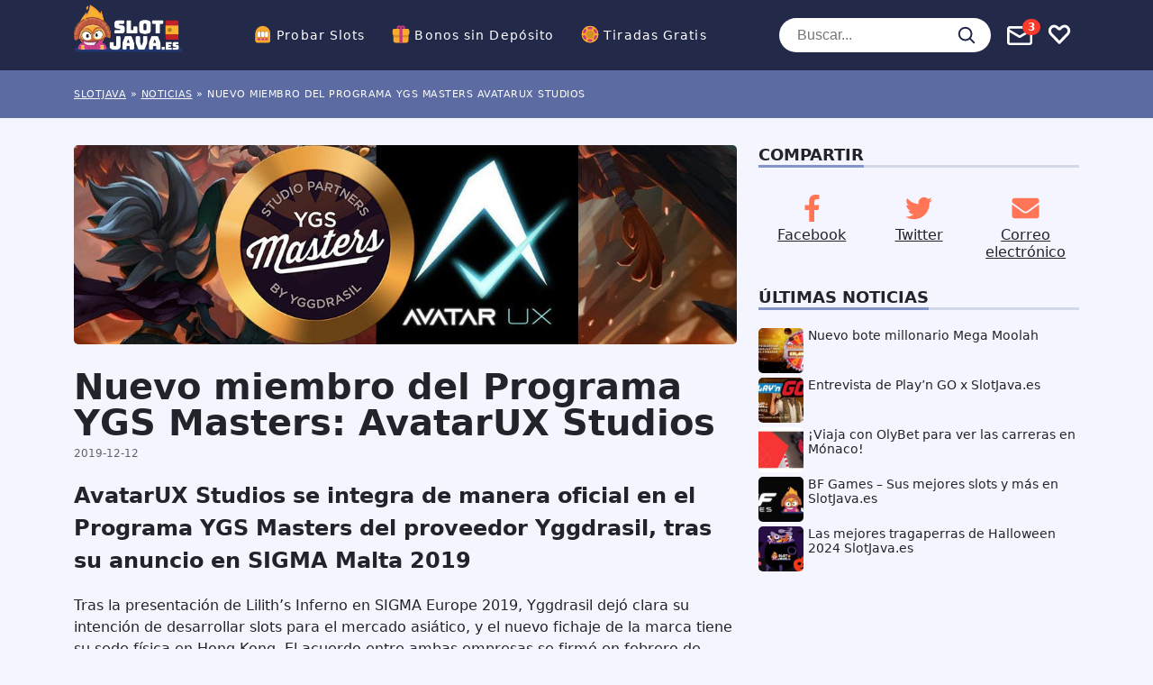

--- FILE ---
content_type: text/html; charset=UTF-8
request_url: https://www.slotjava.es/noticias/nuevo-miembro-del-programa-ygs-masters-avatarux-studios/
body_size: 36020
content:
<!doctype html>
<html lang="es"
				xmlns="https://www.w3.org/1999/xhtml"
				xmlns:og="https://ogp.me/ns#" 
				xmlns:fb="http://www.facebook.com/2008/fbml">

<head>
	<meta charset="UTF-8">
	<meta name="viewport" content="width=device-width, initial-scale=1, shrink-to-fit=no">
	<link rel="profile" href="https://gmpg.org/xfn/11" />
			<!-- Google Tag Manager -->
		<script>
			(function(w, d, s, l, i) {
				w[l] = w[l] || [];
				w[l].push({
					'gtm.start': new Date().getTime(),
					event: 'gtm.js'
				});
				var f = d.getElementsByTagName(s)[0],
					j = d.createElement(s),
					dl = l != 'dataLayer' ? '&l=' + l : '';
				j.async = true;
				j.src =
					'https://www.googletagmanager.com/gtm.js?id=' + i + dl;
				f.parentNode.insertBefore(j, f);
			})(window, document, 'script', 'dataLayer', 'GTM-5SN6FRX');
		</script>
		<!-- End Google Tag Manager -->
	<meta name='robots' content='index, follow, max-image-preview:large, max-snippet:-1, max-video-preview:-1' />

	<!-- This site is optimized with the Yoast SEO plugin v23.6 - https://yoast.com/wordpress/plugins/seo/ -->
	<title>Nuevo miembro del Programa YGS Masters: AvatarUX Studios - slotjava.es</title>
	<link rel="canonical" href="https://www.slotjava.es/noticias/nuevo-miembro-del-programa-ygs-masters-avatarux-studios/" />
	<meta property="og:locale" content="es_ES" />
	<meta property="og:type" content="article" />
	<meta property="og:title" content="Nuevo miembro del Programa YGS Masters: AvatarUX Studios - slotjava.es" />
	<meta property="og:description" content="AvatarUX Studios se integra de manera oficial en el Programa YGS Masters del proveedor Yggdrasil, tras su anuncio en SIGMA Malta 2019 Tras la presentación de Lilith’s Inferno en SIGMA Europe 2019, Yggdrasil dejó clara su intención de desarrollar slots para el mercado asiático, y el nuevo fichaje de la marca tiene su sede física [&hellip;]" />
	<meta property="og:url" content="https://www.slotjava.es/noticias/nuevo-miembro-del-programa-ygs-masters-avatarux-studios/" />
	<meta property="og:site_name" content="slotjava.es" />
	<meta property="article:modified_time" content="2024-05-21T14:51:46+00:00" />
	<meta property="og:image" content="https://www.slotjava.es/wp-content/uploads/2019/12/blog_general_20191212.jpg" />
	<meta property="og:image:width" content="1000" />
	<meta property="og:image:height" content="300" />
	<meta property="og:image:type" content="image/jpeg" />
	<meta name="twitter:card" content="summary_large_image" />
	<meta name="twitter:label1" content="Tiempo de lectura" />
	<meta name="twitter:data1" content="2 minutos" />
	<script type="application/ld+json" class="yoast-schema-graph">{"@context":"https://schema.org","@graph":[{"@type":"WebPage","@id":"https://www.slotjava.es/noticias/nuevo-miembro-del-programa-ygs-masters-avatarux-studios/","url":"https://www.slotjava.es/noticias/nuevo-miembro-del-programa-ygs-masters-avatarux-studios/","name":"Nuevo miembro del Programa YGS Masters: AvatarUX Studios - slotjava.es","isPartOf":{"@id":"https://www.slotjava.es/#website"},"primaryImageOfPage":{"@id":"https://www.slotjava.es/noticias/nuevo-miembro-del-programa-ygs-masters-avatarux-studios/#primaryimage"},"image":{"@id":"https://www.slotjava.es/noticias/nuevo-miembro-del-programa-ygs-masters-avatarux-studios/#primaryimage"},"thumbnailUrl":"https://www.slotjava.es/wp-content/uploads/2019/12/blog_general_20191212.jpg","datePublished":"2019-12-12T08:13:12+00:00","dateModified":"2024-05-21T14:51:46+00:00","breadcrumb":{"@id":"https://www.slotjava.es/noticias/nuevo-miembro-del-programa-ygs-masters-avatarux-studios/#breadcrumb"},"inLanguage":"es","potentialAction":[{"@type":"ReadAction","target":["https://www.slotjava.es/noticias/nuevo-miembro-del-programa-ygs-masters-avatarux-studios/"]}]},{"@type":"ImageObject","inLanguage":"es","@id":"https://www.slotjava.es/noticias/nuevo-miembro-del-programa-ygs-masters-avatarux-studios/#primaryimage","url":"https://www.slotjava.es/wp-content/uploads/2019/12/blog_general_20191212.jpg","contentUrl":"https://www.slotjava.es/wp-content/uploads/2019/12/blog_general_20191212.jpg","width":1000,"height":300,"caption":"Nuevo miembro del Programa YGS Masters: AvatarUX Studios"},{"@type":"BreadcrumbList","@id":"https://www.slotjava.es/noticias/nuevo-miembro-del-programa-ygs-masters-avatarux-studios/#breadcrumb","itemListElement":[{"@type":"ListItem","position":1,"name":"Slotjava","item":"https://www.slotjava.es/"},{"@type":"ListItem","position":2,"name":"Noticias","item":"https://www.slotjava.es/noticias/"},{"@type":"ListItem","position":3,"name":"Nuevo Miembro Del Programa Ygs Masters Avatarux Studios"}]},{"@type":"WebSite","@id":"https://www.slotjava.es/#website","url":"https://www.slotjava.es/","name":"slotjava.es","description":"","publisher":{"@id":"https://www.slotjava.es/#organization"},"potentialAction":[{"@type":"SearchAction","target":{"@type":"EntryPoint","urlTemplate":"https://www.slotjava.es/?s={search_term_string}"},"query-input":{"@type":"PropertyValueSpecification","valueRequired":true,"valueName":"search_term_string"}}],"inLanguage":"es"},{"@type":"Organization","@id":"https://www.slotjava.es/#organization","name":"Infinileads SL","url":"https://www.slotjava.es/","logo":{"@type":"ImageObject","inLanguage":"es","@id":"https://www.slotjava.es/#/schema/logo/image/","url":"https://www.slotjava.es/wp-content/uploads/2020/06/infinileads-logo-gray-medium.png","contentUrl":"https://www.slotjava.es/wp-content/uploads/2020/06/infinileads-logo-gray-medium.png","width":500,"height":67,"caption":"Infinileads SL"},"image":{"@id":"https://www.slotjava.es/#/schema/logo/image/"}}]}</script>
	<!-- / Yoast SEO plugin. -->


<link rel='stylesheet' id='wp-block-library-css' href='https://www.slotjava.es/wp-includes/css/dist/block-library/style.min.css?ver=6.6.4' type='text/css' media='all' />
<style id='classic-theme-styles-inline-css' type='text/css'>
/*! This file is auto-generated */
.wp-block-button__link{color:#fff;background-color:#32373c;border-radius:9999px;box-shadow:none;text-decoration:none;padding:calc(.667em + 2px) calc(1.333em + 2px);font-size:1.125em}.wp-block-file__button{background:#32373c;color:#fff;text-decoration:none}
</style>
<style id='global-styles-inline-css' type='text/css'>
:root{--wp--preset--aspect-ratio--square: 1;--wp--preset--aspect-ratio--4-3: 4/3;--wp--preset--aspect-ratio--3-4: 3/4;--wp--preset--aspect-ratio--3-2: 3/2;--wp--preset--aspect-ratio--2-3: 2/3;--wp--preset--aspect-ratio--16-9: 16/9;--wp--preset--aspect-ratio--9-16: 9/16;--wp--preset--color--black: #000000;--wp--preset--color--cyan-bluish-gray: #abb8c3;--wp--preset--color--white: #ffffff;--wp--preset--color--pale-pink: #f78da7;--wp--preset--color--vivid-red: #cf2e2e;--wp--preset--color--luminous-vivid-orange: #ff6900;--wp--preset--color--luminous-vivid-amber: #fcb900;--wp--preset--color--light-green-cyan: #7bdcb5;--wp--preset--color--vivid-green-cyan: #00d084;--wp--preset--color--pale-cyan-blue: #8ed1fc;--wp--preset--color--vivid-cyan-blue: #0693e3;--wp--preset--color--vivid-purple: #9b51e0;--wp--preset--gradient--vivid-cyan-blue-to-vivid-purple: linear-gradient(135deg,rgba(6,147,227,1) 0%,rgb(155,81,224) 100%);--wp--preset--gradient--light-green-cyan-to-vivid-green-cyan: linear-gradient(135deg,rgb(122,220,180) 0%,rgb(0,208,130) 100%);--wp--preset--gradient--luminous-vivid-amber-to-luminous-vivid-orange: linear-gradient(135deg,rgba(252,185,0,1) 0%,rgba(255,105,0,1) 100%);--wp--preset--gradient--luminous-vivid-orange-to-vivid-red: linear-gradient(135deg,rgba(255,105,0,1) 0%,rgb(207,46,46) 100%);--wp--preset--gradient--very-light-gray-to-cyan-bluish-gray: linear-gradient(135deg,rgb(238,238,238) 0%,rgb(169,184,195) 100%);--wp--preset--gradient--cool-to-warm-spectrum: linear-gradient(135deg,rgb(74,234,220) 0%,rgb(151,120,209) 20%,rgb(207,42,186) 40%,rgb(238,44,130) 60%,rgb(251,105,98) 80%,rgb(254,248,76) 100%);--wp--preset--gradient--blush-light-purple: linear-gradient(135deg,rgb(255,206,236) 0%,rgb(152,150,240) 100%);--wp--preset--gradient--blush-bordeaux: linear-gradient(135deg,rgb(254,205,165) 0%,rgb(254,45,45) 50%,rgb(107,0,62) 100%);--wp--preset--gradient--luminous-dusk: linear-gradient(135deg,rgb(255,203,112) 0%,rgb(199,81,192) 50%,rgb(65,88,208) 100%);--wp--preset--gradient--pale-ocean: linear-gradient(135deg,rgb(255,245,203) 0%,rgb(182,227,212) 50%,rgb(51,167,181) 100%);--wp--preset--gradient--electric-grass: linear-gradient(135deg,rgb(202,248,128) 0%,rgb(113,206,126) 100%);--wp--preset--gradient--midnight: linear-gradient(135deg,rgb(2,3,129) 0%,rgb(40,116,252) 100%);--wp--preset--font-size--small: 13px;--wp--preset--font-size--medium: 20px;--wp--preset--font-size--large: 36px;--wp--preset--font-size--x-large: 42px;--wp--preset--spacing--20: 0.44rem;--wp--preset--spacing--30: 0.67rem;--wp--preset--spacing--40: 1rem;--wp--preset--spacing--50: 1.5rem;--wp--preset--spacing--60: 2.25rem;--wp--preset--spacing--70: 3.38rem;--wp--preset--spacing--80: 5.06rem;--wp--preset--shadow--natural: 6px 6px 9px rgba(0, 0, 0, 0.2);--wp--preset--shadow--deep: 12px 12px 50px rgba(0, 0, 0, 0.4);--wp--preset--shadow--sharp: 6px 6px 0px rgba(0, 0, 0, 0.2);--wp--preset--shadow--outlined: 6px 6px 0px -3px rgba(255, 255, 255, 1), 6px 6px rgba(0, 0, 0, 1);--wp--preset--shadow--crisp: 6px 6px 0px rgba(0, 0, 0, 1);}:where(.is-layout-flex){gap: 0.5em;}:where(.is-layout-grid){gap: 0.5em;}body .is-layout-flex{display: flex;}.is-layout-flex{flex-wrap: wrap;align-items: center;}.is-layout-flex > :is(*, div){margin: 0;}body .is-layout-grid{display: grid;}.is-layout-grid > :is(*, div){margin: 0;}:where(.wp-block-columns.is-layout-flex){gap: 2em;}:where(.wp-block-columns.is-layout-grid){gap: 2em;}:where(.wp-block-post-template.is-layout-flex){gap: 1.25em;}:where(.wp-block-post-template.is-layout-grid){gap: 1.25em;}.has-black-color{color: var(--wp--preset--color--black) !important;}.has-cyan-bluish-gray-color{color: var(--wp--preset--color--cyan-bluish-gray) !important;}.has-white-color{color: var(--wp--preset--color--white) !important;}.has-pale-pink-color{color: var(--wp--preset--color--pale-pink) !important;}.has-vivid-red-color{color: var(--wp--preset--color--vivid-red) !important;}.has-luminous-vivid-orange-color{color: var(--wp--preset--color--luminous-vivid-orange) !important;}.has-luminous-vivid-amber-color{color: var(--wp--preset--color--luminous-vivid-amber) !important;}.has-light-green-cyan-color{color: var(--wp--preset--color--light-green-cyan) !important;}.has-vivid-green-cyan-color{color: var(--wp--preset--color--vivid-green-cyan) !important;}.has-pale-cyan-blue-color{color: var(--wp--preset--color--pale-cyan-blue) !important;}.has-vivid-cyan-blue-color{color: var(--wp--preset--color--vivid-cyan-blue) !important;}.has-vivid-purple-color{color: var(--wp--preset--color--vivid-purple) !important;}.has-black-background-color{background-color: var(--wp--preset--color--black) !important;}.has-cyan-bluish-gray-background-color{background-color: var(--wp--preset--color--cyan-bluish-gray) !important;}.has-white-background-color{background-color: var(--wp--preset--color--white) !important;}.has-pale-pink-background-color{background-color: var(--wp--preset--color--pale-pink) !important;}.has-vivid-red-background-color{background-color: var(--wp--preset--color--vivid-red) !important;}.has-luminous-vivid-orange-background-color{background-color: var(--wp--preset--color--luminous-vivid-orange) !important;}.has-luminous-vivid-amber-background-color{background-color: var(--wp--preset--color--luminous-vivid-amber) !important;}.has-light-green-cyan-background-color{background-color: var(--wp--preset--color--light-green-cyan) !important;}.has-vivid-green-cyan-background-color{background-color: var(--wp--preset--color--vivid-green-cyan) !important;}.has-pale-cyan-blue-background-color{background-color: var(--wp--preset--color--pale-cyan-blue) !important;}.has-vivid-cyan-blue-background-color{background-color: var(--wp--preset--color--vivid-cyan-blue) !important;}.has-vivid-purple-background-color{background-color: var(--wp--preset--color--vivid-purple) !important;}.has-black-border-color{border-color: var(--wp--preset--color--black) !important;}.has-cyan-bluish-gray-border-color{border-color: var(--wp--preset--color--cyan-bluish-gray) !important;}.has-white-border-color{border-color: var(--wp--preset--color--white) !important;}.has-pale-pink-border-color{border-color: var(--wp--preset--color--pale-pink) !important;}.has-vivid-red-border-color{border-color: var(--wp--preset--color--vivid-red) !important;}.has-luminous-vivid-orange-border-color{border-color: var(--wp--preset--color--luminous-vivid-orange) !important;}.has-luminous-vivid-amber-border-color{border-color: var(--wp--preset--color--luminous-vivid-amber) !important;}.has-light-green-cyan-border-color{border-color: var(--wp--preset--color--light-green-cyan) !important;}.has-vivid-green-cyan-border-color{border-color: var(--wp--preset--color--vivid-green-cyan) !important;}.has-pale-cyan-blue-border-color{border-color: var(--wp--preset--color--pale-cyan-blue) !important;}.has-vivid-cyan-blue-border-color{border-color: var(--wp--preset--color--vivid-cyan-blue) !important;}.has-vivid-purple-border-color{border-color: var(--wp--preset--color--vivid-purple) !important;}.has-vivid-cyan-blue-to-vivid-purple-gradient-background{background: var(--wp--preset--gradient--vivid-cyan-blue-to-vivid-purple) !important;}.has-light-green-cyan-to-vivid-green-cyan-gradient-background{background: var(--wp--preset--gradient--light-green-cyan-to-vivid-green-cyan) !important;}.has-luminous-vivid-amber-to-luminous-vivid-orange-gradient-background{background: var(--wp--preset--gradient--luminous-vivid-amber-to-luminous-vivid-orange) !important;}.has-luminous-vivid-orange-to-vivid-red-gradient-background{background: var(--wp--preset--gradient--luminous-vivid-orange-to-vivid-red) !important;}.has-very-light-gray-to-cyan-bluish-gray-gradient-background{background: var(--wp--preset--gradient--very-light-gray-to-cyan-bluish-gray) !important;}.has-cool-to-warm-spectrum-gradient-background{background: var(--wp--preset--gradient--cool-to-warm-spectrum) !important;}.has-blush-light-purple-gradient-background{background: var(--wp--preset--gradient--blush-light-purple) !important;}.has-blush-bordeaux-gradient-background{background: var(--wp--preset--gradient--blush-bordeaux) !important;}.has-luminous-dusk-gradient-background{background: var(--wp--preset--gradient--luminous-dusk) !important;}.has-pale-ocean-gradient-background{background: var(--wp--preset--gradient--pale-ocean) !important;}.has-electric-grass-gradient-background{background: var(--wp--preset--gradient--electric-grass) !important;}.has-midnight-gradient-background{background: var(--wp--preset--gradient--midnight) !important;}.has-small-font-size{font-size: var(--wp--preset--font-size--small) !important;}.has-medium-font-size{font-size: var(--wp--preset--font-size--medium) !important;}.has-large-font-size{font-size: var(--wp--preset--font-size--large) !important;}.has-x-large-font-size{font-size: var(--wp--preset--font-size--x-large) !important;}
:where(.wp-block-post-template.is-layout-flex){gap: 1.25em;}:where(.wp-block-post-template.is-layout-grid){gap: 1.25em;}
:where(.wp-block-columns.is-layout-flex){gap: 2em;}:where(.wp-block-columns.is-layout-grid){gap: 2em;}
:root :where(.wp-block-pullquote){font-size: 1.5em;line-height: 1.6;}
</style>
<script src="https://www.slotjava.es/wp-content/themes/sumpan-21/dist/js/vanilla.js?ver=1748852334" defer="defer" type="text/javascript"></script>
<link rel="https://api.w.org/" href="https://www.slotjava.es/wp-json/" /><link rel="alternate" title="JSON" type="application/json" href="https://www.slotjava.es/wp-json/wp/v2/affiliate_news/5411" /><link rel="EditURI" type="application/rsd+xml" title="RSD" href="https://www.slotjava.es/xmlrpc.php?rsd" />
<meta name="generator" content="WordPress 6.6.4" />
<link rel='shortlink' href='https://www.slotjava.es/?p=5411' />
<link rel="alternate" title="oEmbed (JSON)" type="application/json+oembed" href="https://www.slotjava.es/wp-json/oembed/1.0/embed?url=https%3A%2F%2Fwww.slotjava.es%2Fnoticias%2Fnuevo-miembro-del-programa-ygs-masters-avatarux-studios%2F" />
<link rel="alternate" title="oEmbed (XML)" type="text/xml+oembed" href="https://www.slotjava.es/wp-json/oembed/1.0/embed?url=https%3A%2F%2Fwww.slotjava.es%2Fnoticias%2Fnuevo-miembro-del-programa-ygs-masters-avatarux-studios%2F&#038;format=xml" />
		<script>
			document.documentElement.className = document.documentElement.className.replace('no-js', 'js');
		</script>
				<style>
			.no-js img.lazyload {
				display: none;
			}

			figure.wp-block-image img.lazyloading {
				min-width: 150px;
			}

						.lazyload, .lazyloading {
				opacity: 0;
			}

			.lazyloaded {
				opacity: 1;
				transition: opacity 400ms;
				transition-delay: 0ms;
			}

					</style>
		<script type="text/javascript">
        var ajaxurl = "https://www.slotjava.es/wp-admin/admin-ajax.php";
        var pageId = "5411";
        var locale = "es_ES";
    </script><link rel="icon" href="https://www.slotjava.es/wp-content/uploads/2020/01/cropped-sj-es-favicon-32x32.png" sizes="32x32" />
<link rel="icon" href="https://www.slotjava.es/wp-content/uploads/2020/01/cropped-sj-es-favicon-192x192.png" sizes="192x192" />
<link rel="apple-touch-icon" href="https://www.slotjava.es/wp-content/uploads/2020/01/cropped-sj-es-favicon-180x180.png" />
<meta name="msapplication-TileImage" content="https://www.slotjava.es/wp-content/uploads/2020/01/cropped-sj-es-favicon-270x270.png" />
<!-- Localize! !-->	<style type="text/css">
		@charset "UTF-8";.container,.container-fluid,.container-lg,.container-md,.container-sm,.container-xl,.container-xxl{--bs-gutter-x:1.5rem;--bs-gutter-y:0;width:100%;padding-right:calc(var(--bs-gutter-x) * .5);padding-left:calc(var(--bs-gutter-x) * .5);margin-right:auto;margin-left:auto}@media (min-width:576px){.container,.container-sm{max-width:540px}}@media (min-width:768px){.container,.container-md,.container-sm{max-width:720px}}@media (min-width:992px){.container,.container-lg,.container-md,.container-sm{max-width:960px}}@media (min-width:1200px){.container,.container-lg,.container-md,.container-sm,.container-xl{max-width:1140px}}@media (min-width:1400px){.container,.container-lg,.container-md,.container-sm,.container-xl,.container-xxl{max-width:1320px}}.row{--bs-gutter-x:1.5rem;--bs-gutter-y:0;display:flex;flex-wrap:wrap;margin-top:calc(-1 * var(--bs-gutter-y));margin-right:calc(-.5 * var(--bs-gutter-x));margin-left:calc(-.5 * var(--bs-gutter-x))}.row>*{box-sizing:border-box;flex-shrink:0;width:100%;max-width:100%;padding-right:calc(var(--bs-gutter-x) * .5);padding-left:calc(var(--bs-gutter-x) * .5);margin-top:var(--bs-gutter-y)}.col{flex:1 0 0%}.row-cols-auto>*{flex:0 0 auto;width:auto}.row-cols-1>*{flex:0 0 auto;width:100%}.row-cols-2>*{flex:0 0 auto;width:50%}.row-cols-3>*{flex:0 0 auto;width:33.3333333333%}.row-cols-4>*{flex:0 0 auto;width:25%}.row-cols-5>*{flex:0 0 auto;width:20%}.row-cols-6>*{flex:0 0 auto;width:16.6666666667%}.col-auto{flex:0 0 auto;width:auto}.col-1{flex:0 0 auto;width:8.33333333%}.col-2{flex:0 0 auto;width:16.66666667%}.col-3{flex:0 0 auto;width:25%}.col-4{flex:0 0 auto;width:33.33333333%}.col-5{flex:0 0 auto;width:41.66666667%}.col-6{flex:0 0 auto;width:50%}.col-7{flex:0 0 auto;width:58.33333333%}.col-8{flex:0 0 auto;width:66.66666667%}.col-9{flex:0 0 auto;width:75%}.col-10{flex:0 0 auto;width:83.33333333%}.col-11{flex:0 0 auto;width:91.66666667%}.col-12{flex:0 0 auto;width:100%}.offset-1{margin-left:8.33333333%}.offset-2{margin-left:16.66666667%}.offset-3{margin-left:25%}.offset-4{margin-left:33.33333333%}.offset-5{margin-left:41.66666667%}.offset-6{margin-left:50%}.offset-7{margin-left:58.33333333%}.offset-8{margin-left:66.66666667%}.offset-9{margin-left:75%}.offset-10{margin-left:83.33333333%}.offset-11{margin-left:91.66666667%}.g-0,.gx-0{--bs-gutter-x:0}.g-0,.gy-0{--bs-gutter-y:0}.g-1,.gx-1{--bs-gutter-x:0.25rem}.g-1,.gy-1{--bs-gutter-y:0.25rem}.g-2,.gx-2{--bs-gutter-x:0.5rem}.g-2,.gy-2{--bs-gutter-y:0.5rem}.g-3,.gx-3{--bs-gutter-x:1rem}.g-3,.gy-3{--bs-gutter-y:1rem}.g-4,.gx-4{--bs-gutter-x:1.5rem}.g-4,.gy-4{--bs-gutter-y:1.5rem}.g-5,.gx-5{--bs-gutter-x:3rem}.g-5,.gy-5{--bs-gutter-y:3rem}@media (min-width:576px){.col-sm{flex:1 0 0%}.row-cols-sm-auto>*{flex:0 0 auto;width:auto}.row-cols-sm-1>*{flex:0 0 auto;width:100%}.row-cols-sm-2>*{flex:0 0 auto;width:50%}.row-cols-sm-3>*{flex:0 0 auto;width:33.3333333333%}.row-cols-sm-4>*{flex:0 0 auto;width:25%}.row-cols-sm-5>*{flex:0 0 auto;width:20%}.row-cols-sm-6>*{flex:0 0 auto;width:16.6666666667%}.col-sm-auto{flex:0 0 auto;width:auto}.col-sm-1{flex:0 0 auto;width:8.33333333%}.col-sm-2{flex:0 0 auto;width:16.66666667%}.col-sm-3{flex:0 0 auto;width:25%}.col-sm-4{flex:0 0 auto;width:33.33333333%}.col-sm-5{flex:0 0 auto;width:41.66666667%}.col-sm-6{flex:0 0 auto;width:50%}.col-sm-7{flex:0 0 auto;width:58.33333333%}.col-sm-8{flex:0 0 auto;width:66.66666667%}.col-sm-9{flex:0 0 auto;width:75%}.col-sm-10{flex:0 0 auto;width:83.33333333%}.col-sm-11{flex:0 0 auto;width:91.66666667%}.col-sm-12{flex:0 0 auto;width:100%}.offset-sm-0{margin-left:0}.offset-sm-1{margin-left:8.33333333%}.offset-sm-2{margin-left:16.66666667%}.offset-sm-3{margin-left:25%}.offset-sm-4{margin-left:33.33333333%}.offset-sm-5{margin-left:41.66666667%}.offset-sm-6{margin-left:50%}.offset-sm-7{margin-left:58.33333333%}.offset-sm-8{margin-left:66.66666667%}.offset-sm-9{margin-left:75%}.offset-sm-10{margin-left:83.33333333%}.offset-sm-11{margin-left:91.66666667%}.g-sm-0,.gx-sm-0{--bs-gutter-x:0}.g-sm-0,.gy-sm-0{--bs-gutter-y:0}.g-sm-1,.gx-sm-1{--bs-gutter-x:0.25rem}.g-sm-1,.gy-sm-1{--bs-gutter-y:0.25rem}.g-sm-2,.gx-sm-2{--bs-gutter-x:0.5rem}.g-sm-2,.gy-sm-2{--bs-gutter-y:0.5rem}.g-sm-3,.gx-sm-3{--bs-gutter-x:1rem}.g-sm-3,.gy-sm-3{--bs-gutter-y:1rem}.g-sm-4,.gx-sm-4{--bs-gutter-x:1.5rem}.g-sm-4,.gy-sm-4{--bs-gutter-y:1.5rem}.g-sm-5,.gx-sm-5{--bs-gutter-x:3rem}.g-sm-5,.gy-sm-5{--bs-gutter-y:3rem}}@media (min-width:768px){.col-md{flex:1 0 0%}.row-cols-md-auto>*{flex:0 0 auto;width:auto}.row-cols-md-1>*{flex:0 0 auto;width:100%}.row-cols-md-2>*{flex:0 0 auto;width:50%}.row-cols-md-3>*{flex:0 0 auto;width:33.3333333333%}.row-cols-md-4>*{flex:0 0 auto;width:25%}.row-cols-md-5>*{flex:0 0 auto;width:20%}.row-cols-md-6>*{flex:0 0 auto;width:16.6666666667%}.col-md-auto{flex:0 0 auto;width:auto}.col-md-1{flex:0 0 auto;width:8.33333333%}.col-md-2{flex:0 0 auto;width:16.66666667%}.col-md-3{flex:0 0 auto;width:25%}.col-md-4{flex:0 0 auto;width:33.33333333%}.col-md-5{flex:0 0 auto;width:41.66666667%}.col-md-6{flex:0 0 auto;width:50%}.col-md-7{flex:0 0 auto;width:58.33333333%}.col-md-8{flex:0 0 auto;width:66.66666667%}.col-md-9{flex:0 0 auto;width:75%}.col-md-10{flex:0 0 auto;width:83.33333333%}.col-md-11{flex:0 0 auto;width:91.66666667%}.col-md-12{flex:0 0 auto;width:100%}.offset-md-0{margin-left:0}.offset-md-1{margin-left:8.33333333%}.offset-md-2{margin-left:16.66666667%}.offset-md-3{margin-left:25%}.offset-md-4{margin-left:33.33333333%}.offset-md-5{margin-left:41.66666667%}.offset-md-6{margin-left:50%}.offset-md-7{margin-left:58.33333333%}.offset-md-8{margin-left:66.66666667%}.offset-md-9{margin-left:75%}.offset-md-10{margin-left:83.33333333%}.offset-md-11{margin-left:91.66666667%}.g-md-0,.gx-md-0{--bs-gutter-x:0}.g-md-0,.gy-md-0{--bs-gutter-y:0}.g-md-1,.gx-md-1{--bs-gutter-x:0.25rem}.g-md-1,.gy-md-1{--bs-gutter-y:0.25rem}.g-md-2,.gx-md-2{--bs-gutter-x:0.5rem}.g-md-2,.gy-md-2{--bs-gutter-y:0.5rem}.g-md-3,.gx-md-3{--bs-gutter-x:1rem}.g-md-3,.gy-md-3{--bs-gutter-y:1rem}.g-md-4,.gx-md-4{--bs-gutter-x:1.5rem}.g-md-4,.gy-md-4{--bs-gutter-y:1.5rem}.g-md-5,.gx-md-5{--bs-gutter-x:3rem}.g-md-5,.gy-md-5{--bs-gutter-y:3rem}}@media (min-width:992px){.col-lg{flex:1 0 0%}.row-cols-lg-auto>*{flex:0 0 auto;width:auto}.row-cols-lg-1>*{flex:0 0 auto;width:100%}.row-cols-lg-2>*{flex:0 0 auto;width:50%}.row-cols-lg-3>*{flex:0 0 auto;width:33.3333333333%}.row-cols-lg-4>*{flex:0 0 auto;width:25%}.row-cols-lg-5>*{flex:0 0 auto;width:20%}.row-cols-lg-6>*{flex:0 0 auto;width:16.6666666667%}.col-lg-auto{flex:0 0 auto;width:auto}.col-lg-1{flex:0 0 auto;width:8.33333333%}.col-lg-2{flex:0 0 auto;width:16.66666667%}.col-lg-3{flex:0 0 auto;width:25%}.col-lg-4{flex:0 0 auto;width:33.33333333%}.col-lg-5{flex:0 0 auto;width:41.66666667%}.col-lg-6{flex:0 0 auto;width:50%}.col-lg-7{flex:0 0 auto;width:58.33333333%}.col-lg-8{flex:0 0 auto;width:66.66666667%}.col-lg-9{flex:0 0 auto;width:75%}.col-lg-10{flex:0 0 auto;width:83.33333333%}.col-lg-11{flex:0 0 auto;width:91.66666667%}.col-lg-12{flex:0 0 auto;width:100%}.offset-lg-0{margin-left:0}.offset-lg-1{margin-left:8.33333333%}.offset-lg-2{margin-left:16.66666667%}.offset-lg-3{margin-left:25%}.offset-lg-4{margin-left:33.33333333%}.offset-lg-5{margin-left:41.66666667%}.offset-lg-6{margin-left:50%}.offset-lg-7{margin-left:58.33333333%}.offset-lg-8{margin-left:66.66666667%}.offset-lg-9{margin-left:75%}.offset-lg-10{margin-left:83.33333333%}.offset-lg-11{margin-left:91.66666667%}.g-lg-0,.gx-lg-0{--bs-gutter-x:0}.g-lg-0,.gy-lg-0{--bs-gutter-y:0}.g-lg-1,.gx-lg-1{--bs-gutter-x:0.25rem}.g-lg-1,.gy-lg-1{--bs-gutter-y:0.25rem}.g-lg-2,.gx-lg-2{--bs-gutter-x:0.5rem}.g-lg-2,.gy-lg-2{--bs-gutter-y:0.5rem}.g-lg-3,.gx-lg-3{--bs-gutter-x:1rem}.g-lg-3,.gy-lg-3{--bs-gutter-y:1rem}.g-lg-4,.gx-lg-4{--bs-gutter-x:1.5rem}.g-lg-4,.gy-lg-4{--bs-gutter-y:1.5rem}.g-lg-5,.gx-lg-5{--bs-gutter-x:3rem}.g-lg-5,.gy-lg-5{--bs-gutter-y:3rem}}@media (min-width:1200px){.col-xl{flex:1 0 0%}.row-cols-xl-auto>*{flex:0 0 auto;width:auto}.row-cols-xl-1>*{flex:0 0 auto;width:100%}.row-cols-xl-2>*{flex:0 0 auto;width:50%}.row-cols-xl-3>*{flex:0 0 auto;width:33.3333333333%}.row-cols-xl-4>*{flex:0 0 auto;width:25%}.row-cols-xl-5>*{flex:0 0 auto;width:20%}.row-cols-xl-6>*{flex:0 0 auto;width:16.6666666667%}.col-xl-auto{flex:0 0 auto;width:auto}.col-xl-1{flex:0 0 auto;width:8.33333333%}.col-xl-2{flex:0 0 auto;width:16.66666667%}.col-xl-3{flex:0 0 auto;width:25%}.col-xl-4{flex:0 0 auto;width:33.33333333%}.col-xl-5{flex:0 0 auto;width:41.66666667%}.col-xl-6{flex:0 0 auto;width:50%}.col-xl-7{flex:0 0 auto;width:58.33333333%}.col-xl-8{flex:0 0 auto;width:66.66666667%}.col-xl-9{flex:0 0 auto;width:75%}.col-xl-10{flex:0 0 auto;width:83.33333333%}.col-xl-11{flex:0 0 auto;width:91.66666667%}.col-xl-12{flex:0 0 auto;width:100%}.offset-xl-0{margin-left:0}.offset-xl-1{margin-left:8.33333333%}.offset-xl-2{margin-left:16.66666667%}.offset-xl-3{margin-left:25%}.offset-xl-4{margin-left:33.33333333%}.offset-xl-5{margin-left:41.66666667%}.offset-xl-6{margin-left:50%}.offset-xl-7{margin-left:58.33333333%}.offset-xl-8{margin-left:66.66666667%}.offset-xl-9{margin-left:75%}.offset-xl-10{margin-left:83.33333333%}.offset-xl-11{margin-left:91.66666667%}.g-xl-0,.gx-xl-0{--bs-gutter-x:0}.g-xl-0,.gy-xl-0{--bs-gutter-y:0}.g-xl-1,.gx-xl-1{--bs-gutter-x:0.25rem}.g-xl-1,.gy-xl-1{--bs-gutter-y:0.25rem}.g-xl-2,.gx-xl-2{--bs-gutter-x:0.5rem}.g-xl-2,.gy-xl-2{--bs-gutter-y:0.5rem}.g-xl-3,.gx-xl-3{--bs-gutter-x:1rem}.g-xl-3,.gy-xl-3{--bs-gutter-y:1rem}.g-xl-4,.gx-xl-4{--bs-gutter-x:1.5rem}.g-xl-4,.gy-xl-4{--bs-gutter-y:1.5rem}.g-xl-5,.gx-xl-5{--bs-gutter-x:3rem}.g-xl-5,.gy-xl-5{--bs-gutter-y:3rem}}@media (min-width:1400px){.col-xxl{flex:1 0 0%}.row-cols-xxl-auto>*{flex:0 0 auto;width:auto}.row-cols-xxl-1>*{flex:0 0 auto;width:100%}.row-cols-xxl-2>*{flex:0 0 auto;width:50%}.row-cols-xxl-3>*{flex:0 0 auto;width:33.3333333333%}.row-cols-xxl-4>*{flex:0 0 auto;width:25%}.row-cols-xxl-5>*{flex:0 0 auto;width:20%}.row-cols-xxl-6>*{flex:0 0 auto;width:16.6666666667%}.col-xxl-auto{flex:0 0 auto;width:auto}.col-xxl-1{flex:0 0 auto;width:8.33333333%}.col-xxl-2{flex:0 0 auto;width:16.66666667%}.col-xxl-3{flex:0 0 auto;width:25%}.col-xxl-4{flex:0 0 auto;width:33.33333333%}.col-xxl-5{flex:0 0 auto;width:41.66666667%}.col-xxl-6{flex:0 0 auto;width:50%}.col-xxl-7{flex:0 0 auto;width:58.33333333%}.col-xxl-8{flex:0 0 auto;width:66.66666667%}.col-xxl-9{flex:0 0 auto;width:75%}.col-xxl-10{flex:0 0 auto;width:83.33333333%}.col-xxl-11{flex:0 0 auto;width:91.66666667%}.col-xxl-12{flex:0 0 auto;width:100%}.offset-xxl-0{margin-left:0}.offset-xxl-1{margin-left:8.33333333%}.offset-xxl-2{margin-left:16.66666667%}.offset-xxl-3{margin-left:25%}.offset-xxl-4{margin-left:33.33333333%}.offset-xxl-5{margin-left:41.66666667%}.offset-xxl-6{margin-left:50%}.offset-xxl-7{margin-left:58.33333333%}.offset-xxl-8{margin-left:66.66666667%}.offset-xxl-9{margin-left:75%}.offset-xxl-10{margin-left:83.33333333%}.offset-xxl-11{margin-left:91.66666667%}.g-xxl-0,.gx-xxl-0{--bs-gutter-x:0}.g-xxl-0,.gy-xxl-0{--bs-gutter-y:0}.g-xxl-1,.gx-xxl-1{--bs-gutter-x:0.25rem}.g-xxl-1,.gy-xxl-1{--bs-gutter-y:0.25rem}.g-xxl-2,.gx-xxl-2{--bs-gutter-x:0.5rem}.g-xxl-2,.gy-xxl-2{--bs-gutter-y:0.5rem}.g-xxl-3,.gx-xxl-3{--bs-gutter-x:1rem}.g-xxl-3,.gy-xxl-3{--bs-gutter-y:1rem}.g-xxl-4,.gx-xxl-4{--bs-gutter-x:1.5rem}.g-xxl-4,.gy-xxl-4{--bs-gutter-y:1.5rem}.g-xxl-5,.gx-xxl-5{--bs-gutter-x:3rem}.g-xxl-5,.gy-xxl-5{--bs-gutter-y:3rem}}.popover{position:absolute;top:0;left:0;z-index:1070;display:block;max-width:276px;font-family:var(--bs-font-sans-serif);font-style:normal;font-weight:400;line-height:1.5;text-align:left;text-align:start;text-decoration:none;text-shadow:none;text-transform:none;letter-spacing:normal;word-break:normal;white-space:normal;word-spacing:normal;line-break:auto;font-size:.875rem;word-wrap:break-word;background-color:#fff;background-clip:padding-box;border:1px solid var(--bs-border-color-translucent);border-radius:.5rem}.popover .arrow{position:absolute;display:block;width:1rem;height:.5rem;margin:0 .5rem}.popover .arrow::after,.popover .arrow::before{position:absolute;display:block;content:"";border-color:transparent;border-style:solid}.bs-popover-auto[x-placement^=top],.bs-popover-top{margin-bottom:.5rem}.bs-popover-auto[x-placement^=top] .arrow,.bs-popover-top .arrow{bottom:calc((.5rem + 1px) * -1)}.bs-popover-auto[x-placement^=top] .arrow::after,.bs-popover-auto[x-placement^=top] .arrow::before,.bs-popover-top .arrow::after,.bs-popover-top .arrow::before{border-width:.5rem .5rem 0}.bs-popover-auto[x-placement^=top] .arrow::before,.bs-popover-top .arrow::before{bottom:0;border-top-color:var(--bs-border-color-translucent)}.bs-popover-auto[x-placement^=top] .arrow::after,.bs-popover-top .arrow::after{bottom:1px;border-top-color:#fff}.bs-popover-auto[x-placement^=right],.bs-popover-right{margin-left:.5rem}.bs-popover-auto[x-placement^=right] .arrow,.bs-popover-right .arrow{left:calc((.5rem + 1px) * -1);width:.5rem;height:1rem;margin:.5rem 0}.bs-popover-auto[x-placement^=right] .arrow::after,.bs-popover-auto[x-placement^=right] .arrow::before,.bs-popover-right .arrow::after,.bs-popover-right .arrow::before{border-width:.5rem .5rem .5rem 0}.bs-popover-auto[x-placement^=right] .arrow::before,.bs-popover-right .arrow::before{left:0;border-right-color:var(--bs-border-color-translucent)}.bs-popover-auto[x-placement^=right] .arrow::after,.bs-popover-right .arrow::after{left:1px;border-right-color:#fff}.bs-popover-auto[x-placement^=bottom],.bs-popover-bottom{margin-top:.5rem}.bs-popover-auto[x-placement^=bottom] .arrow,.bs-popover-bottom .arrow{top:calc((.5rem + 1px) * -1)}.bs-popover-auto[x-placement^=bottom] .arrow::after,.bs-popover-auto[x-placement^=bottom] .arrow::before,.bs-popover-bottom .arrow::after,.bs-popover-bottom .arrow::before{border-width:0 .5rem .5rem .5rem}.bs-popover-auto[x-placement^=bottom] .arrow::before,.bs-popover-bottom .arrow::before{top:0;border-bottom-color:var(--bs-border-color-translucent)}.bs-popover-auto[x-placement^=bottom] .arrow::after,.bs-popover-bottom .arrow::after{top:1px;border-bottom-color:#fff}.bs-popover-auto[x-placement^=bottom] .popover-header::before,.bs-popover-bottom .popover-header::before{position:absolute;top:0;left:50%;display:block;width:1rem;margin-left:-.5rem;content:"";border-bottom:1px solid #f0f0f0}.bs-popover-auto[x-placement^=left],.bs-popover-left{margin-right:.5rem}.bs-popover-auto[x-placement^=left] .arrow,.bs-popover-left .arrow{right:calc((.5rem + 1px) * -1);width:.5rem;height:1rem;margin:.5rem 0}.bs-popover-auto[x-placement^=left] .arrow::after,.bs-popover-auto[x-placement^=left] .arrow::before,.bs-popover-left .arrow::after,.bs-popover-left .arrow::before{border-width:.5rem 0 .5rem .5rem}.bs-popover-auto[x-placement^=left] .arrow::before,.bs-popover-left .arrow::before{right:0;border-left-color:var(--bs-border-color-translucent)}.bs-popover-auto[x-placement^=left] .arrow::after,.bs-popover-left .arrow::after{right:1px;border-left-color:#fff}.popover-header{padding:.5rem 1rem;margin-bottom:0;font-size:1rem;color:var(--bs-heading-color);background-color:#f0f0f0;border-bottom:1px solid #e3e3e3;border-top-left-radius:calc(.5rem - 1px);border-top-right-radius:calc(.5rem - 1px)}.popover-header:empty{display:none}.popover-body{padding:1rem 1rem;color:#eee}.single-affiliate_slot.postid-520.disclaimer-active .game__offline-overlay-title{display:none}@media (min-width:768px){.mobile-only{display:none!important}}@media (max-width:768px){.desktop-only{display:none!important}}.expanded{display:block!important}.hidden{display:none!important}.svg-inline--fa{width:100%;height:auto;max-height:100%;display:flex;margin:auto;padding:0;align-self:center}.justify-content-right{justify-content:flex-end}blockquote{position:relative;margin-top:40px;margin-bottom:40px}blockquote:before{content:"";display:block;position:absolute;background:#8395c6;background-image:url(https://img.slotjava.es/wp-content/themes/sumpan-21/dist/img/icons/custom/quote.svg);background-repeat:no-repeat;background-position:center;width:30px;height:30px;left:-30px;background-size:16px;border-top-left-radius:3px;border-bottom-left-radius:3px}blockquote p{padding:10px 20px;border-left:4px solid #8395c6;font-weight:700;line-height:1.5;font-size:18px}.wp-caption-text{color:#606366;position:relative;padding-left:25px;margin-top:10px;font-size:14px;position:relative;margin-left:20px}.wp-caption-text:before{content:"";position:absolute;width:20px;height:20px;background-image:url(https://img.slotjava.es/wp-content/themes/sumpan-21/dist/img/icons/custom/camera.svg);left:0;background-position:center;background-size:16px;background-repeat:no-repeat;opacity:.25}@keyframes bounce-7{0%{transform:scale(1,1) translateY(0)}10%{transform:scale(1.1,.9) translateY(0)}30%{transform:scale(.9,1.1) translateY(-50px)}50%{transform:scale(1.05,.95) translateY(0)}57%{transform:scale(1,1) translateY(-7px)}64%{transform:scale(1,1) translateY(0)}100%{transform:scale(1,1) translateY(0)}}.ad{background-image:linear-gradient(to bottom,rgba(0,0,0,.15),rgba(0,0,0,.45)),url(https://img.slotjava.es/wp-content/themes/sumpan-21/dist/img/slot-tournament/background-fruit-party-2.png);background-position:center;display:flex;padding:20px;text-decoration:none;border-bottom-right-radius:5px;border-bottom-left-radius:5px}@media (max-width:768px){.ad{flex-direction:column}}.ad__image{background:url(https://img.slotjava.es/wp-content/themes/sumpan-21/dist/img/slot-tournament/fruit-party-2-logo.png);background-size:contain;background-repeat:no-repeat;flex:0 0 10%;background-position:center}.ad__copy{flex-grow:1;text-align:center;font-size:24px;text-transform:uppercase;text-shadow:0 0 12px #000,0 2px 0 rgba(0,0,0,.4);font-weight:900}.ad__copy-subtitle,.ad__copy-tagline{color:#fff}@media (max-width:768px){.ad__copy-subtitle,.ad__copy-tagline{font-size:14px}}.ad__copy-subtitle{font-size:16px}@media (max-width:768px){.ad__copy-subtitle{font-size:12px}}.ad__copy-title{font-size:34px;color:#fab32e;margin-bottom:5px;margin-top:5px;line-height:1}@media (max-width:768px){.ad__copy-title{margin-top:10px;margin-bottom:10px;font-size:30px}}.ad__copy-label{background:#fc7904;position:absolute;top:-12px;border-radius:5px;padding:4px 10px;font-size:12px;text-shadow:none}.ad__cta{display:flex}.ad__button{display:block;margin:auto;color:#fff;background:#c42129;font-size:16px;box-shadow:0 0 13px 1px rgba(0,0,0,.5);text-transform:uppercase;padding:15px 30px;font-weight:700;border-radius:3px;text-align:center}@media (max-width:768px){.ad__button{margin-top:10px}}.age-gate{z-index:9999;background:rgba(0,0,0,.85);position:fixed;left:0;right:0;top:0;bottom:0;display:none;padding:20px}.age-gate__content{background:#fafafa;padding:30px;margin:auto;border-radius:5px;display:flex;flex-direction:column;max-width:340px}.age-gate__icon{display:flex}.age-gate__icon-image{margin:auto;background:#fff;margin-top:-65px;border-radius:50px;padding:10px;width:60px;height:60px;margin-bottom:0}.age-gate__text{display:flex;flex-direction:column}.age-gate__title{font-weight:900;font-size:18px;margin-top:0}.age-gate__information{margin:0;border-bottom:1px solid #d1d8e8;padding-bottom:20px}.age-gate__button{margin-top:20px}.age-gate__button.age-gate__button_big{font-size:16px;text-transform:none}.ageGateSplash{position:fixed;opacity:0;top:0;margin:0 auto;display:block;width:100%;height:100%;z-index:2147483647;background:none 50% 50%/100% 100% repeat scroll padding-box border-box #052d59;transition:opacity .5s;pointer-events:none}.age-gate-fadein{opacity:0;transition:opacity .5s}.age-gate-visible{opacity:1;pointer-events:auto}.age-gate-content{font-family:Ubuntu;color:#fff;transform:scale(.8);height:100vh;width:100vw;justify-content:center;display:flex;flex-direction:column;text-align:center;margin:0 auto;max-width:75vw}@media (max-width:768px){.age-gate-content{height:300vh}}.age-gate-indicator{background:red;text-align:center;width:10vw;height:10vw;line-height:10vw;border-radius:50%;font-size:4vw;margin:0 auto}.age-gate-disclaimer-text{font-size:3vw;line-height:1.2;text-align:center;margin:1rem auto 3vw auto}.age-gate-inputs{justify-content:center;display:flex}.age-gate-inputs input,.age-gate-inputs>button{background-color:rgba(255,255,255,.1019607843);border:.0625rem solid rgba(255,255,255,.2);border-radius:.25rem;color:#fff;padding:1.5vw 0;margin:0 .2rem;width:10vw;text-align:center;font-size:1.3vw}.age-gate-inputs>button{color:#999;cursor:pointer}.disabled-link{margin-top:4rem;pointer-events:none;cursor:default;text-decoration:none;color:inherit}.author-content{margin-bottom:40px}.author-content__name{margin-top:0}.author-content__image{width:auto;max-width:100%;height:auto;border-radius:3px}@media (max-width:768px){.author-content__image{margin-bottom:20px}}@media (max-width:768px){.author-content{padding-left:20px;padding-right:20px;padding-bottom:20px}}.author__container{display:grid;grid-template-columns:repeat(3,1fr);grid-gap:10px}@media (max-width:1024px){.author__container{grid-template-columns:repeat(2,1fr)}}@media (max-width:768px){.author__container{grid-template-columns:1fr}}.author__item{padding:20px;text-align:center}.author__item img{display:block;margin:auto;margin-bottom:10px;border-radius:16px;max-width:100%}.author__link{width:100%}.author__button.button{max-width:180px;display:block;margin:auto;margin-bottom:20px}.author-single__image{width:100%;max-width:170px;height:auto;border-radius:50%;display:block;margin:.83em auto 0 auto}.page-template-template-authors-page h1{font-size:1.7em}.page-template-template-authors-page .author-cards-wrapper{display:grid;grid-template-columns:repeat(3,1fr);gap:24px;margin-top:24px}@media screen and (max-width:991px){.page-template-template-authors-page .author-cards-wrapper{grid-template-columns:repeat(2,1fr)}}@media screen and (max-width:767px){.page-template-template-authors-page .author-cards-wrapper{grid-template-columns:1fr}}.page-template-template-authors-page .author-card{background-color:#fff;text-align:center;padding:24px;position:relative;transition:all,.2s linear}.page-template-template-authors-page .author-card:hover{box-shadow:0 0 10px 0 rgba(0,0,0,.1)}.page-template-template-authors-page .author-card-image{display:inline-block;width:123px;height:123px;-o-object-fit:cover;object-fit:cover;border-radius:50%}.page-template-template-authors-page .author-footer__socials_profile{padding-bottom:unset;border-bottom:none;justify-content:center}.page-template-template-authors-page .author-permalink{position:absolute;left:0;right:0;top:0;bottom:0}.page-template-template-authors-page .author-footer__social-button{position:relative;z-index:5}.author-footer{border-top:1px solid #d1d8e8;padding-top:20px;margin-top:40px}.author-footer__image{width:48px;border-radius:35px;height:auto;display:inline-block;vertical-align:bottom;margin-right:5px}.author-footer__name{margin:0;font-size:18px;font-weight:700;display:inline-block;vertical-align:bottom}.author-footer__description{font-size:14px}.author-footer__actions{display:flex}.author-footer__socials{flex-grow:1;display:flex}.author-footer__socials_profile{padding-bottom:20px;border-bottom:1px solid #d1d8e8}.author-footer__social-button{display:flex;padding:5px;max-width:50px;background:gray;margin-right:10px;border-radius:3px;color:#fff;height:auto}.author-footer__social-button_website{background:#d1d8e8}.author-footer__social-button_facebook{background:#3b5998}.author-footer__social-button_twitter{background:#005fd1}.author-footer__social-button_linkedin{background:#0073b1}.author-footer__social-button_inactive{opacity:.5}.author-footer__social-button_last{margin-right:0}.author-footer__button{min-width:100px;margin-left:10px}.author-footer__social-icon{max-width:100%;margin:auto;height:16px;display:flex}@media (max-width:768px){.author-footer__social-icon{height:12px}}@media (max-width:768px){.banner-rotator_slot-page{display:none}}.banner-rotator_slot-list{background:#1a1f38;color:#fff}.banner-rotator__banner{display:none}.banner-rotator__banner_placeholder{display:block;visibility:hidden}.banner-rotator__banner_hidden{display:none;visibility:hidden}.banner-rotator__banner_visible{display:block;visibility:visible}.banner-rotator__banner-image{width:100%;height:auto;display:block}@media (max-width:768px){.banner-rotator__banner-image__desktop-image{display:none}}@media (min-width:769px){.banner-rotator__banner-image__mobile-image{display:none}}.banner-rotator__mobile-banner{width:100%;height:auto;display:block}@media (max-width:768px){.banner-rotator{display:none}}@media (max-width:768px){.banner-responsive>a:first-of-type{display:none}}@media (min-width:769px){.banner-responsive>a:nth-of-type(2){display:none}}.bonus-detail__label{font-size:12px;font-weight:700}.bonus-detail__value{margin:0}.bonus-disclaimer{background:#fcdd88;font-size:12px;padding:10px;display:flex;border-radius:5px;border:1px solid #f9c124;align-items:center;z-index:10;position:relative}.bonus-disclaimer__icon{width:20px;margin-right:10px;color:#ab7f06;flex:0 0 20px}.bonus-disclaimer__text::after{content:attr(data-content-text)}@media (max-width:768px){.bonus-disclaimer{align-items:start;font-size:10px}}.breadcrumbs{list-style:none;padding:0;margin:0;text-transform:uppercase;font-size:11px;font-weight:500;letter-spacing:.5px;white-space:nowrap}@media (max-width:768px){.breadcrumbs{font-size:9px;font-weight:600;overflow-x:scroll}}.breadcrumbs__item{display:inline-block;margin-left:15px}.breadcrumbs__item:after{content:"";padding:0;display:inline-block;opacity:.5;border-top:1px solid #fff;border-right:1px solid #fff;width:4px;height:4px;transform:rotate(45deg);position:absolute;display:inline-block;margin-top:5px;margin-left:5px}@media (max-width:768px){.breadcrumbs__item:after{border-color:#6d707b;margin-top:4px}}.breadcrumbs__item_active{opacity:1}@media (max-width:768px){.breadcrumbs__item_active{color:#6d707b}}.breadcrumbs__item_active:after{content:none}.breadcrumbs__item_home{margin-left:0}@media (max-width:768px){.breadcrumbs__item_home{display:none}}@media (max-width:768px){.breadcrumbs__item_second{margin-left:0}}.breadcrumbs__link{text-decoration:none;color:inherit}.button-list{display:flex;flex-wrap:wrap;margin-top:25px}@media (max-width:768px){.button-list{margin-top:0}}.button-list__button{margin-right:5px;margin-left:5px}@media (max-width:768px){.button-list__button{flex-grow:1;margin-top:10px}}.button{text-decoration:none;text-transform:uppercase;padding:15px 30px;display:inline-block;font-family:-apple-system,system-ui,BlinkMacSystemFont,"Segoe UI",Roboto,Ubuntu,sans-serif;background:#ff7556;color:#6b1400;font-size:12px;font-weight:800;border-radius:6px;box-sizing:border-box;text-align:center;cursor:pointer;transition:background-color .1s ease,color .1s ease;border:0}.button:hover{background:#ff3f13;color:#fff;border-color:#ff7556}.button.button_secondary{background:#d1d8e8;color:#2f3c7f;border-color:#d1d8e8}.button.button_secondary:hover{background:#fff;color:#0f1845}.button.button_alternate{background:#f9b22b;color:#4d3200;border-color:#f9b22b}.button.button_alternate:hover{background:#ffd481;color:#2a1b00}.button.button_hero{background:#ff7556;color:#6b1400;border-color:#ff7556}.button.button_hero:hover{background:#ff3f13;color:#fff}.button.button_disabled{background:#ccc;color:#666}.button.button_clear{background:inherit;color:#ff7556;padding-top:10px;padding-bottom:10px}.button.button_play{margin:auto;max-width:157px}@media (min-width:1400px){.button.button_play{align-self:center}}@media (min-width:992px){.button.button_play{width:157px;height:60px;padding:5px;display:flex;justify-content:center;align-items:center}}.button.button_loading{cursor:normal;opacity:.5}.button.button_hidden{display:none}.button.button_block{display:block}.button.button_center{margin-left:auto;margin-right:auto}.button.button_row{margin:5px}.button.button_small{padding:5px 15px;font-size:11px}.button.button_load-more-slots{margin-left:auto;margin-right:auto;width:auto;position:relative}.button.button_load-more-slots.process::before{content:"";display:inline-block;width:15px;height:15px;background-image:url("data:image/svg+xml,%3Csvg xmlns%3D%22http%3A//www.w3.org/2000/svg%22 width%3D%221em%22 height%3D%221em%22 viewBox%3D%220 0 24 24%22%3E%3Cg%3E%3Crect width%3D%222%22 height%3D%225%22 x%3D%2211%22 y%3D%221%22 fill%3D%22currentColor%22 opacity%3D%220.14%22/%3E%3Crect width%3D%222%22 height%3D%225%22 x%3D%2211%22 y%3D%221%22 fill%3D%22currentColor%22 opacity%3D%220.29%22 transform%3D%22rotate(30 12 12)%22/%3E%3Crect width%3D%222%22 height%3D%225%22 x%3D%2211%22 y%3D%221%22 fill%3D%22currentColor%22 opacity%3D%220.43%22 transform%3D%22rotate(60 12 12)%22/%3E%3Crect width%3D%222%22 height%3D%225%22 x%3D%2211%22 y%3D%221%22 fill%3D%22currentColor%22 opacity%3D%220.57%22 transform%3D%22rotate(90 12 12)%22/%3E%3Crect width%3D%222%22 height%3D%225%22 x%3D%2211%22 y%3D%221%22 fill%3D%22currentColor%22 opacity%3D%220.71%22 transform%3D%22rotate(120 12 12)%22/%3E%3Crect width%3D%222%22 height%3D%225%22 x%3D%2211%22 y%3D%221%22 fill%3D%22currentColor%22 opacity%3D%220.86%22 transform%3D%22rotate(150 12 12)%22/%3E%3Crect width%3D%222%22 height%3D%225%22 x%3D%2211%22 y%3D%221%22 fill%3D%22currentColor%22 transform%3D%22rotate(180 12 12)%22/%3E%3CanimateTransform attributeName%3D%22transform%22 calcMode%3D%22discrete%22 dur%3D%220.75s%22 repeatCount%3D%22indefinite%22 type%3D%22rotate%22 values%3D%220 12 12%3B30 12 12%3B60 12 12%3B90 12 12%3B120 12 12%3B150 12 12%3B180 12 12%3B210 12 12%3B240 12 12%3B270 12 12%3B300 12 12%3B330 12 12%3B360 12 12%22/%3E%3C/g%3E%3C/svg%3E");background-size:contain;background-repeat:no-repeat;position:absolute;top:50%;right:10px;transform:translateY(-50%)}.button.button_load-less-slots{display:none;margin-right:auto;width:auto}@media (max-width:768px){.card-list__item{width:43vw;padding-right:10px;padding-left:0}}@media (max-width:768px){.card-list__item.card-list__item_big{width:90vw}}.card-list{display:flex;flex-wrap:wrap}@media (max-width:768px){.card-list{--bs-gutter-x:$base-padding!important;flex-wrap:nowrap;overflow-x:scroll;margin-right:-10px;margin-left:-10px;padding-right:10px;padding-left:10px;padding-bottom:10px}}.card{box-sizing:border-box;display:flex;flex-direction:column;text-decoration:none;position:relative;border:1px solid #c5cbed;border-radius:5px;background:#fafafa;height:100%}.card__bonus-info{display:flex;flex-grow:1;min-height:120px}.card__bonus-info-text{font-size:18px;font-family:-apple-system,system-ui,BlinkMacSystemFont,"Segoe UI",Roboto,Ubuntu,sans-serif;font-weight:700;color:#212529;line-height:1;margin:5px 0}.card__bonus-info-text.card__bonus-info-text_big{font-size:28px;font-weight:900}.card__bonus-info-text.card__bonus-info-text_icon:before{content:"";display:inline-block;width:20px;height:20px;background:red;margin:auto;margin-right:5px}@media (max-width:768px){.card__bonus-info-text.card__bonus-info-text_icon:before{margin-right:auto;margin-bottom:2px}}.card__bonus{flex:0 0 50%}.card__bottom{flex-grow:1;padding:20px;display:flex;flex-direction:column}.card__bottom.card__bottom_plain{padding-top:5px;padding-left:0;padding-right:0}.card__button{margin:10px 0}.card__description{font-size:10px;display:block;color:#606366;white-space:nowrap;overflow:hidden;text-overflow:ellipsis}.card__divider{width:100%;flex-grow:0;border:0;border-top:1px solid #eee;margin:10px 0}.card__favourite-button{position:absolute;top:10px;right:10px}.card__flag{margin-right:5px}.card__footer{background:#eee;font-size:10px;text-align:center;padding:10px 20px;min-height:60px;color:#606366;border-bottom-left-radius:5px;border-bottom-right-radius:5px}.card__hover-info{position:absolute;display:none;left:0;right:0;top:0;bottom:0;background:rgba(0,0,0,.75)}.card:hover .card__hover-info{display:flex;flex-direction:column}@media (max-width:768px){.card:hover .card__hover-info{display:none}}.card:hover .card__favourite-button{display:block}.card__image{max-width:100%;width:100%;height:auto;align-self:center}.card__image.card__image_casino-logo{max-height:40px;margin:auto;width:auto}@media (min-width:769px){.card__image.card__image_desktop-offline{filter:grayscale(100%)}}@media (max-width:768px){.card__image.card__image_mobile-offline{filter:grayscale(100%)}}.card__usp-list{flex-grow:100}.card__license-info{display:flex;justify-content:center;font-size:12px;line-height:2;color:#606366}.card__payment-method{margin:0 5px}.card__payment-methods{display:flex;justify-content:center}.card__title{white-space:nowrap;overflow:hidden;text-overflow:ellipsis;margin:0;font-size:14px;color:#212529;font-weight:500}.card__top{display:flex;position:relative;border-radius:5px;overflow:hidden;background:#e8eaf6}.card__top.card__top_casino-logo{box-sizing:border-box;padding:20px;border-bottom-left-radius:0;border-bottom-right-radius:0;height:80px;border-bottom:1px solid #d1d8e8}.card__offline-label{display:none;position:absolute;bottom:20px;left:0;right:0;color:#fff;font-size:10px;background:rgba(0,0,0,.9);text-align:center;padding:5px}@media (max-width:768px){.card__offline-label.card__offline-label_mobile{display:block}.card__offline-label.card__offline-label_mobile:after{content:attr(data-mobile-text)}}@media (min-width:769px){.card__offline-label.card__offline-label_desktop{display:block}.card__offline-label.card__offline-label_desktop:after{content:attr(data-temp-text)}}.card__badge{position:absolute;top:-20px;left:5px;width:65px;height:65px}@media (max-width:768px){.card__badge{top:-2px;left:-10px}}.card__badge:before{content:"";position:absolute;background-size:65px;width:65px;height:65px;z-index:20}.card__badge:after{content:"";display:block;background-size:41px;width:41px;height:32px;position:absolute;z-index:10;bottom:-15px;left:12px;margin:auto}.card__badge.card__badge_es:after{background-image:url(https://img.slotjava.es/wp-content/themes/sumpan-21/dist/img/badges/ribbon-es.svg)}.card__badge.card__badge_it:after{background-image:url(https://img.slotjava.es/wp-content/themes/sumpan-21/dist/img/badges/ribbon-it.svg)}.card__badge.card__badge_pe:after{background-image:url(https://img.slotjava.es/wp-content/themes/sumpan-21/dist/img/badges/ribbon-pe.svg)}.card__badge.card__badge_cl:after{background-image:url(https://img.slotjava.es/wp-content/themes/sumpan-21/dist/img/badges/ribbon-cl.svg)}.card__badge.card__badge_pt:after{background-image:url(https://img.slotjava.es/wp-content/themes/sumpan-21/dist/img/badges/ribbon-pt.svg)}.card__badge.card__badge_co:after{background-image:url(https://img.slotjava.es/wp-content/themes/sumpan-21/dist/img/badges/ribbon-co.svg)}.card__badge.card__badge_mx:after{background-image:url(https://img.slotjava.es/wp-content/themes/sumpan-21/dist/img/badges/ribbon-mx.svg)}.card__badge.card__badge_ar:after{background-image:url(https://img.slotjava.es/wp-content/themes/sumpan-21/dist/img/badges/ribbon-ar.svg)}.card__badge.card__badge_nl:after{background-image:url(https://img.slotjava.es/wp-content/themes/sumpan-21/dist/img/badges/ribbon-nl.svg)}.card__badge.card__badge_1:before{background-image:url(https://img.slotjava.es/wp-content/themes/sumpan-21/dist/img/badges/badge-gold.svg)}.card__badge.card__badge_2:before{background-image:url(https://img.slotjava.es/wp-content/themes/sumpan-21/dist/img/badges/badge-silver.svg)}.card__badge.card__badge_3:before{background-image:url(https://img.slotjava.es/wp-content/themes/sumpan-21/dist/img/badges/badge-bronze.svg)}.card.card_new:before{content:attr(data-new-label);z-index:5;position:absolute;left:10px;top:10px;padding:5px 15px;font-size:10px;background:#fb3a2b;text-transform:uppercase;border-radius:20px;color:#fff;font-weight:700}.card.card_plain{background:0 0;border:0}#relatedSlots .hideslot,.archive .hideslot,.slot-navigator .hideslot{display:none}#relatedSlots .col-6.col-md-3.col-lg-2:nth-child(n+7){display:none}.slot-item:nth-of-type(n+19){display:none}.casino-badge{background:#fafafa;flex:0 0 calc(33.3% - 20px);margin:20px 10px;display:flex;border:1px solid #d1d8e8;border-radius:3px}@media (max-width:768px){.casino-badge{flex:0 0 100%;margin:10px 0 0 0}}.casino-badge__icon{flex:0 0 35px;position:relative;margin-right:10px;text-align:center}.casino-badge__icon:before{position:absolute;margin-top:-5px;content:"";display:block;width:35px;height:45px;background-image:url(https://img.slotjava.es/wp-content/themes/sumpan-21/dist/img/medal-general.svg);background-repeat:no-repeat;background-size:contain}.casino-badge__icon_pos-0{color:#ddd}.casino-badge__icon_pos-0:before{background-image:none}.casino-badge__icon_pos-1{color:#9c7508}.casino-badge__icon_pos-1:before{background-image:url(https://img.slotjava.es/wp-content/themes/sumpan/dist/img/medal-gold.svg)}.casino-badge__icon_pos-2{color:#848484}.casino-badge__icon_pos-2:before{background-image:url(https://img.slotjava.es/wp-content/themes/sumpan/dist/img/medal-silver.svg)}.casino-badge__icon_pos-3{color:#984503}.casino-badge__icon_pos-3:before{background-image:url(https://img.slotjava.es/wp-content/themes/sumpan/dist/img/medal-bronze.svg)}.casino-badge__number{z-index:20;margin-top:14px;display:inline-block;font-weight:900;position:relative}.casino-badge__ranking-label{font-size:10px;margin:10px 0 0 0;font-weight:400}.casino-badge__category-name{font-size:12px;margin:0 0 10px 0;font-weight:700}@media (max-width:768px){.casino-info-section{padding-top:0!important}}.casino-info-section__block{background:#fafafa;border-top:5px solid #5c6ca3;margin-bottom:20px;padding:20px}@media (max-width:768px){.casino-info-section__block{margin-bottom:0;border-top:none}}.casino-info-section__block.casino-info-section__block_sticky{position:sticky;top:20px}.casino-info-section__badges{background:#e8eaf6;margin-bottom:20px;border-radius:5px;display:flex;padding-left:10px;padding-right:10px}@media (max-width:768px){.casino-info-section__badges{margin-bottom:0;border-radius:0;padding-bottom:10px}}.casino-info-section__intro{font-size:14px;line-height:1.5}@media (max-width:768px){.casino-info-section__intro{font-size:12px}}.casino-info-section__main{padding-left:40px}@media (max-width:991px){.casino-info-section__main{padding-left:calc(var(--bs-gutter-x)/ 2)}}.casino-info-section__screenshot{max-width:100%;height:auto;border-radius:5px}.casino-info-section__small-table{width:100%;text-align:left;font-size:12px;border-spacing:0;margin-bottom:10px}@media (max-width:768px){.casino-info-section__small-table{font-size:10px}}.casino-info-section__small-table.casino-info-section__small-table_half{flex:0 0 50%;width:50%}.casino-info-section__small-table.casino-info-section__small-table_rating{font-size:14px;margin-bottom:20px}.casino-info-section__small-table-td_big{font-weight:700}.casino-info-section__small-table-td,.casino-info-section__small-table-th{border-top:1px solid #eee;padding-top:5px;padding-bottom:5px;vertical-align:top}.casino-info-section__small-table-td_half,.casino-info-section__small-table-th_half{width:50%}.casino-info-section__small-table-td_rating,.casino-info-section__small-table-th_rating{width:120px}.casino-info-section__small-table-td_big,.casino-info-section__small-table-th_big{border-bottom:1px solid #eee;border-top:2px solid #eee}.casino-info-section__license-image{max-width:100px;height:auto}.casino-info-section__small-table-wrap{display:flex;width:100%}.casino-info-section__casino-logo{margin:auto;max-width:100%;max-height:100%;width:auto;height:auto}.casino-info-section__casino-logo-wrap{height:50px;border-radius:5px;padding:10px;display:flex;margin-bottom:20px}.casino-info-section__bonus-value{font-size:20px;font-weight:700;margin:0 0 20px 0}.casino-info-section__byline{margin-top:5px;font-size:12px}@media (max-width:768px){.casino-info-section__byline{margin-bottom:20px}}.casino-info-section__cta{display:flex;flex-direction:column;text-align:center;border-top:1px solid #eee;padding-top:20px;margin-top:20px}.casino-info-section__disclaimer-text{font-size:12px;color:#707070;margin-top:10px;margin-bottom:10px;text-align:center}.casino-info-section__links{margin-top:10px;font-size:14px;display:flex;align-items:center;flex-wrap:wrap}.casino-info-section__last-updated{text-align:left}.casino-info-section__quick-info{margin-bottom:10px}.casino-software-logo{width:50px;height:32px;border:1px solid #e0e0e0;margin:0 2px 0 0;border-radius:3px}.hide-casino-software-logo{display:none}.casino-list__item{background:#fafafa;color:#212529;padding:5px;display:flex;margin-bottom:5px;border-radius:5px}.casino-list__item.casino-list__item_disclaimer{border-bottom-left-radius:0;border-bottom-right-radius:0;margin-bottom:0}.casino-list__logo{width:40px;height:40px;display:flex;flex:0 0 40px;border-radius:3px;border:1px solid #eee}.casino-list__logo-image{width:30px;height:30px;margin:auto}.casino-list__button{padding:10px 10px;font-size:11px;display:flex;align-items:center;justify-content:center;margin:auto}.casino-list__offer{padding:0 5px;margin:0;flex-grow:1;display:flex;flex-direction:column;justify-content:center}.casino-list__offer-value{font-size:14px;line-height:1;display:block;margin-top:3px}.casino-list__disclaimer{color:#212529;font-size:9px;text-align:center;background:#eee;margin-bottom:5px;padding:5px;border-bottom-left-radius:5px;border-bottom-right-radius:5px}.casino-banner{border-radius:5px;border-bottom:3px solid #333;padding:20px;display:flex;height:40px;position:relative;overflow:hidden;text-decoration:none;color:rgba(0,0,0,.8)}.casino-banner--tall{height:50px}.casino-banner::before{display:block;content:"";width:160px;height:160px;background:rgba(255,255,255,.1);position:absolute;z-index:1;transform:rotate(220deg);left:-70px;top:-70px}.casino-banner__label{background:#d1d8e8;width:100%;height:100%;border-radius:5px;display:flex;position:relative}.casino-banner__label::after{content:"";position:absolute;display:block;border-right:5px solid #000;border-bottom:5px solid #000;width:10px;height:10px;right:20px;top:33px;transform:rotate(315deg);opacity:.25}@media (max-width:991px){.casino-banner__label::after{transform:rotate(45deg);right:26px;top:28px}}@media (max-width:991px){.casino-banner__label{margin-bottom:20px;height:auto}}.casino-banner__label-text{margin:auto;margin-left:20px;padding-top:20px;padding-bottom:20px;text-transform:uppercase;font-size:10px;overflow:hidden}.casino-banner__label-text-month{font-size:20px;font-weight:900}.casino-banner__tag{background:#f9b22b;display:inline-block;position:absolute;z-index:10;margin-top:-10px;margin-left:10px;font-size:10px;text-transform:uppercase;font-weight:900;color:#4d3200;padding:5px 10px;border-radius:20px}.casino-banner__logo{flex:0 0 25%;height:40px;display:flex;padding-right:10px;z-index:2}.casino-banner__logo--tall{height:50px}.casino-banner__logo-image{max-width:100%;max-height:30px;margin:auto;width:auto;height:auto}.casino-banner__usp{flex-grow:1;padding-left:10px;border-left:1px solid rgba(0,0,0,.15);display:flex;flex-direction:column}.casino-banner__usp-text{margin-top:auto;margin-bottom:auto}.casino-banner__usp-text--top{font-weight:700;font-size:14px}.casino-banner__usp-text--bottom{font-size:14px}.casino-banner__usp-text.casino-banner__usp-text_single{font-size:18px}.casino-banner.casino-banner_dark{color:#fff}.casino-logo{width:100%;display:block;height:40px;padding:10px;box-sizing:border-box;display:flex;max-width:140px;margin-bottom:10px;border-radius:3px}.casino-logo__image{width:auto;height:auto;margin:auto;max-width:100%;max-height:100%}.casino-table-widget{width:100%;margin-bottom:20px;border-spacing:0}.casino-table-widget__row{display:flex;justify-content:center;align-items:center;border-bottom:1px solid #d1d8e8}@media screen and (min-width:768px) and (max-width:1200px){.casino-table-widget__row{flex-wrap:wrap;justify-content:flex-start}}.casino-table-widget__row.casino-table-widget__row_new{padding-left:5px;padding-right:5px;border:1px solid red;margin-bottom:5px;border-radius:3px;background:#fff;position:relative}.casino-table-widget__row.casino-table-widget__row_new:before{content:attr(data-new-label);background:red;position:absolute;left:0;top:0;color:#fff;text-transform:uppercase;font-size:8px;font-weight:700;padding:2px 3px;border-bottom-right-radius:3px}.casino-table-widget__disclaimer{background:#e8eaf6;font-size:9px;text-align:center;padding:3px 0}.casino-table-widget__header{border-bottom:2px solid #5c6ca3;text-align:left}.casino-table-widget__header-text{background:#5c6ca3;color:#fff;padding:5px 10px;padding-bottom:calc(20px / 4 - 2px);display:inline-block;text-transform:uppercase;font-weight:700;font-size:11px}.casino-table-widget__table-data{padding:5px 0}.casino-table-widget__table-data.casino-table-widget__table-data_offer{width:100%;font-size:14px;line-height:1}@media screen and (min-width:768px) and (max-width:1200px){.casino-table-widget__table-data.casino-table-widget__table-data_offer{width:auto}}@media screen and (min-width:768px) and (max-width:1200px){.casino-table-widget__table-data.casino-table-widget__table-data_button{width:100%}.casino-table-widget__table-data.casino-table-widget__table-data_button a{width:100%}}.casino-table-widget__casino-logo{box-sizing:border-box;display:flex;padding:5px;width:50px;height:50px;border-radius:5px;border:1px solid #eee;margin-right:5px}.casino-table-widget__casino-logo-image{margin:auto;width:38px;height:38px;align-self:center}.casino-table-widget__offer-text{margin-top:2.5px;display:block}.casino-table-widget__button{padding:10px;font-size:12px;font-weight:900;line-height:16.21px;text-align:center;text-transform:uppercase}@media screen and (min-width:768px){.casino-table-widget__button{min-width:84px}}.casino-table{width:100%;border-spacing:0}@media (max-width:768px){.casino-table__header-row{display:none}}.casino-table__table-header{background:#5c6ca3;color:#fff;text-align:left;font-size:14px;padding:10px}@media (max-width:768px){.casino-table__table-header{display:none}}.casino-table__table-header.casino-table__table-header_license{text-align:center}.casino-table__disclaimer-row{background:#fafafa}.casino-table__disclaimer-row .casino-table_disclaimer{padding:0;text-align:center}.casino-table__disclaimer-row .casino-table_disclaimer span{border-radius:0;display:block}.casino-table__data-row{background:#fafafa}@media (max-width:768px){.casino-table__data-row{max-width:100%;position:relative;display:grid;grid-template:repeat(4,auto)/repeat(4,25%);margin-bottom:10px;padding:5px;border-top:3px solid #5c6ca3;padding-top:0}}.casino-table__data-row.casino-table_disclaimer{text-align:center}.casino-table__table-data{overflow:hidden;border-bottom:1px solid #eee;padding:10px}@media (max-width:768px){.casino-table__table-data{padding-left:0;padding-right:0}.casino-table__table-data:before{content:attr(data-label);display:block;font-size:11px;color:#606366;font-family:-apple-system,system-ui,BlinkMacSystemFont,"Segoe UI",Roboto,Ubuntu,sans-serif;font-weight:700;text-transform:uppercase}}@media (max-width:768px){.casino-table__table-data.casino-table__table-data_rank{display:block;position:absolute;top:-10px;left:0;border:none}}@media (max-width:768px){.casino-table__table-data.casino-table__table-data_logo{grid-column:1;grid-row:1;order:0;display:flex}}.casino-table__table-data.casino-table__table-data_rating{color:#ff7556}.casino-table__table-data.casino-table__table-data_rating:before{content:attr(data-label);display:block;font-size:14px;color:#606366;font-weight:500}@media (max-width:768px){.casino-table__table-data.casino-table__table-data_rating{grid-column:2/span 2;grid-row:1;order:1;display:flex;flex-direction:column;justify-content:center}}@media (max-width:768px){.casino-table__table-data.casino-table__table-data_bonus-1{grid-column:1/span 2;grid-row:2;order:3;padding-left:5px}}@media (max-width:768px){.casino-table__table-data.casino-table__table-data_bonus-2{grid-column:3/span 2;grid-row:2;order:4}.casino-table__table-data.casino-table__table-data_bonus-2:before{content:attr(data-label);display:block}}.casino-table__table-data.casino-table__table-data_license{text-align:center;font-size:10px;color:#606366}@media (max-width:768px){.casino-table__table-data.casino-table__table-data_license{grid-column:4;grid-row:1;order:2;display:flex;flex-direction:column;justify-content:center;align-items:center}}.casino-table__table-data.casino-table__table-data_info{color:#606366}@media (max-width:768px){.casino-table__table-data.casino-table__table-data_info{grid-column:1/span 4;grid-row:3;order:1}}.casino-table__table-data.casino-table__table-data_cta{width:240px;text-align:center}@media (max-width:768px){.casino-table__table-data.casino-table__table-data_cta{grid-column:1/span 4;grid-row:4;order:5;width:auto;border-bottom:0;padding-bottom:0}}.casino-table__casino-logo{box-sizing:border-box;display:flex;width:120px;height:60px;padding:10px;border-radius:5px;border:1px solid #eee}@media (max-width:768px){.casino-table__casino-logo{padding:5px;width:calc(100% - 20px / 2);height:50px;margin:auto}}.casino-table__casino-logo-image{margin:auto;max-width:calc(120px - 20px - 2px);max-height:calc(60px - 20px - 2px);height:auto;width:auto;align-self:center}@media (max-width:768px){.casino-table__casino-logo-image{max-height:40px;max-width:100%}}.casino-table__ad-disclaimer{font-size:9px;text-align:center;color:#606366}@media (max-width:768px){.casino-table__ad-disclaimer{margin-top:10px;background:#eee;padding:10px 20px}}.casino-table__license-label{display:block;margin-top:5px}.casino-table__casino-label{display:none}.casino-table__verified-label{position:absolute;background:#1ca61c;color:#fff;margin-left:-12px;margin-top:-12px;padding:3px 6px;font-size:8px;text-transform:uppercase;font-weight:700;border-radius:3px}.casino-table__verified-label:before{content:"✓";display:inline-block;padding:3px;margin:-3px 4px -3px -6px;background:#118611;border-top-left-radius:3px;border-bottom-left-radius:3px}.casino-table__verified-label:after{content:attr(data-label)}@media (max-width:768px){.casino-table__verified-label{margin-top:47px;margin-left:-5px}}.casino-table__bonus-text{font-size:16px;font-weight:700;color:#212529;line-height:1.25;display:inline-block;margin:5px 0}.casino-table__rank-number{background:#d1d8e8;color:#222949;display:flex;border-radius:20px;text-align:center;width:26px;height:26px;margin:auto;font-size:12px;align-items:center;justify-content:center;font-weight:900}@media (max-width:768px){.casino-table__rank-number{border-radius:0;border-bottom-right-radius:3px;background:#5c6ca3;color:#fff}}.casino-table__review-link{display:block;font-size:12px;margin:5px 0}@media (max-width:768px){.casino-table__review-link{display:none}}.casino-table__quick-info{text-align:left;display:none;border-radius:3px;background:#e8eaf6;margin-top:10px;padding:10px}.casino-table__quick-info-content{margin-top:5px;font-size:14px}@media (max-width:768px){.casino-table__cta-wrap{display:flex;flex-direction:column-reverse}}section.email-capture{margin-bottom:20px;padding:16px 12px;border-radius:6px}section.email-capture.type-full{margin:-20px -20px 20px -20px;padding:26px 10px 20px 20px;border-radius:unset}section.email-capture .heading{font-size:18px;font-weight:900;text-transform:unset}section.email-capture .vertical-form{display:flex;flex-direction:column;position:relative;gap:12px}section.email-capture .input-wrapper{position:relative}section.email-capture .input-wrapper svg{position:absolute;left:16px;top:50%;transform:translateY(-50%)}section.email-capture .vertical-form button{border:.74px solid #ff7556;border-left:none;border-radius:8px;min-height:50px;box-sizing:border-box}section.email-capture .vertical-form button:hover{border-color:#ff3f13}body.page-template-template-main-slot-page .mobile-only .email-capture:not(.type-full){margin-bottom:0;border-radius:0}.checkmark-list{list-style:none;padding-left:30px;font-size:14px;text-align:left}.checkmark-list.checkmark-list_small{font-size:12px}.checkmark-list.checkmark-list_review{font-weight:700;margin-top:30px;margin-bottom:30px}.checkmark-list__item{position:relative;margin-bottom:10px}.checkmark-list__item:before{content:"";width:14px;height:14px;background:url(https://img.slotjava.es/wp-content/themes/sumpan-21/dist/img/icons/custom/check.svg);background-repeat:no-repeat;background-size:contain;background-position:center;position:absolute;top:1px;left:-20px}.checkmark-list__item.checkmark-list__item_focus{text-decoration:underline}.container{box-sizing:border-box}@media (max-width:768px){.container_mobile-full-width{padding:0}}.container_last{order:10}@media (max-width:768px){.container_mobile-scroll{overflow-x:scroll}}.content__image{max-width:100%;height:auto;border-radius:5px}.content__image.alignright{float:right;margin:20px;margin-right:0}.content__image.alignleft{float:left;margin:20px;margin-left:0}.detail-list{list-style-type:none;font-size:10px;padding:0;margin:0;color:#606366;padding-left:10px}.detail-list__item{margin-bottom:2px;position:relative}.detail-list__item:before{content:"•";position:absolute;left:-10px}.detail-list__item.detail-list__item_review{margin-bottom:10px;line-height:1.5}.detail-list__item.detail-list__item_review:before{content:none}.detail-list__item.detail-list__item_quick-info{margin-bottom:0;line-height:1.5}.detail-list__item.detail-list__item_quick-info:before{content:none}.detail-list.detail-list_review{list-style-type:disc;font-size:12px;padding-left:20px}.detail-list.detail-list_popover{font-size:12px;color:#212529}.detail-list.detail-list_quick-info{margin:5px 0 10px 0;list-style-type:disc;font-size:12px;padding-left:20px}.divider{border:0;border-bottom:1px solid #d1d8e8;margin-top:10px;margin-bottom:10px}.drawer{display:none;position:fixed;top:0;right:0;bottom:0;left:100vw;z-index:90;background-color:rgba(0,0,0,0);overflow:hidden;transition:background-color .2s ease-in-out}.drawer__content{position:absolute;top:0;bottom:0;right:-400px;width:400px;max-width:90vw;background:#fafafa;box-shadow:-2px 2px 10px rgba(0,0,0,.25);box-sizing:border-box;padding:20px;transition:right .2s ease-in-out}.drawer__section{display:none;overflow-y:scroll;max-height:100%;-ms-overflow-style:none;scrollbar-width:none}.drawer__section.drawer__section_active{display:block}.drawer__section::-webkit-scrollbar{display:none}.drawer__close-button{position:absolute;top:10px;right:10px;background:#ddd;width:30px;height:30px;display:flex;border-radius:100px;cursor:pointer;z-index:80}.drawer__close-button:after{content:"×";font-size:20px;font-weight:900;line-height:1.2;margin:auto;margin-top:2px;display:block}.drawer.drawer_open{display:block;left:0;background-color:rgba(0,0,0,.5)}.drawer.drawer_open .drawer__content{right:0}.email-form{text-align:center;padding:20px 0;position:relative}.email-form__title{text-transform:uppercase;font-size:30px;margin:0 auto 10px auto;line-height:1}.email-form__title span{display:none}.email-form__description{margin:0 auto}.email-form__label{font-size:12px}.email-form__input{padding:10px 20px;margin:0;font-size:18px;border-radius:3px;border:0;margin-right:10px}.email-form__input.email-form__input_error{background:#ffcfcf;box-shadow:inset red 0 0 3px}@media (max-width:768px){.email-form__input{margin-right:0;margin-bottom:10px}}.email-form__form-wrap{display:flex;justify-content:center;margin:20px auto}@media (max-width:768px){.email-form__form-wrap{flex-direction:column}}.email-form__image{background-image:url(https://img.slotjava.es/wp-content/themes/sumpan-21/dist/img/java-email.png);background-repeat:no-repeat;background-size:contain;background-position:right}@media (max-width:768px){.email-form__image{min-height:115px;background-position:center}}.email-form__pre-signup.email-form__pre-signup_hidden{visibility:hidden}.email-form__post-signup{position:absolute;width:100%;height:100%;top:0;box-sizing:border-box;padding:20px 0;display:none;flex-direction:column;justify-content:center}.email-form__post-signup.email-form__post-signup_visible{display:flex}.faq__question{text-align:left;padding:20px;background:#f5f5ff;border:0;margin-bottom:5px;width:100%;font-family:inherit;box-sizing:border-box;color:#212529;position:relative;cursor:pointer}.faq__question.faq__question_content{border-bottom:1px solid #ddd;padding-left:0;padding-right:0}.faq__question.faq__question_content:after{content:"";padding:0;opacity:.5;border-top:3px solid #000;border-right:3px solid #000;width:8px;height:8px;transform:rotate(315deg);position:absolute;display:inline-block;position:absolute;right:25px;top:25px}@media (max-width:768px){.faq__question.faq__question_content:after{top:20px;right:15px}}.faq__question.faq__question_preamble{padding:20px}.faq__question.faq__question_visible:after{transform:rotate(135deg)}@media (max-width:768px){.faq__question{padding-top:10px;padding-bottom:0}}.faq__question-title{margin:0;padding-right:60px}@media (max-width:768px){.faq__question-title{padding-right:40px}}.faq__answer{display:none}.faq__answer.faq__answer_visible{display:block}.favourite-button{color:#fff;display:none;width:20px;height:20px;box-sizing:border-box;border-radius:3px;background-image:url(https://img.slotjava.es/wp-content/themes/sumpan-21/dist/img/icons/custom/heart-outline.svg);background-position:center;background-repeat:no-repeat;cursor:pointer}.favourite-button:hover{background-image:url(https://img.slotjava.es/wp-content/themes/sumpan-21/dist/img/icons/custom/heart-solid.svg)}.favourite-button.favourite-button_active{background-image:url(https://img.slotjava.es/wp-content/themes/sumpan-21/dist/img/icons/custom/heart-solid.svg);display:block}.favourite-button.favourite-button_slot-control{display:flex;height:auto;flex:0 0 35px;background-image:url(https://img.slotjava.es/wp-content/themes/sumpan-21/dist/img/icons/custom/heart-outline.svg);background-size:60%;border:1px solid #ddd;background-color:#222949;margin-right:5px}@media (min-width:768px){.favourite-button.favourite-button_slot-control:hover{background-image:url(https://img.slotjava.es/wp-content/themes/sumpan-21/dist/img/icons/custom/heart-solid-colored.svg)}}.favourite-button.favourite-button_slot-control.favourite-button_active{background-image:url(https://img.slotjava.es/wp-content/themes/sumpan-21/dist/img/icons/custom/heart-solid-colored.svg)}.featured-casino{background:#fafafa;color:#212529;padding:5px;display:flex;border-radius:5px;flex-direction:column;margin-bottom:5px}.featured-casino__logo{border:1px solid red;padding:10px;display:flex;border-radius:3px;border:1px solid #eee}.featured-casino__logo-image{max-width:90%;margin:auto;height:auto;align-self:center;max-height:40px;width:auto}.featured-casino__offer{text-align:center;font-size:18px;font-weight:500;margin:10px}.featured-casino__disclaimer{color:#212529;font-size:9px;text-align:center;background:#eee;padding:5px;border-bottom-left-radius:5px;border-bottom-right-radius:5px;margin:-5px;margin-top:5px}.footer-badge__image{max-height:40px;width:auto}.footer-menu{list-style:none;padding:0}.footer-menu__item{padding:5px 0;font-size:16px}@media (max-width:768px){.footer-menu__item{margin:5px 0;font-size:14px}}.footer-menu__link{color:#f2f3f7;text-decoration:none}.footer{padding:80px 0;background:#5c6ca3;color:#fff}.footer__badge{width:36px;display:inline-block}.footer__partners{border-top:1px solid rgba(255,255,255,.1);margin-top:20px;padding-top:20px;display:flex;justify-content:center;flex-wrap:wrap}.footer__partner{text-decoration:none;display:flex;padding-left:10px;padding-right:10px}.footer__partner-image{max-height:50px;width:auto;margin:auto}.footer__social-languages-wrap{border-top:1px solid rgba(255,255,255,.1);margin-top:20px;padding-top:40px}.footer__small-text{text-align:center;font-size:12px;margin-bottom:0;opacity:.8}.footer__ar-bottom{margin-top:10px}.footer__ar-bottom__img{display:block;margin:auto}.footer__ar-bottom__text{margin-top:10px;margin-bottom:10px}.form__line{padding:5px 0}.form__textarea{font-family:-apple-system,system-ui,BlinkMacSystemFont,"Segoe UI",Roboto,Ubuntu,sans-serif;width:100%;box-sizing:border-box;padding:10px;border-color:#d1d8e8;font-size:16px;display:none}.form__textarea.form__textarea_visible{display:block}.game-control-button{padding:5px 10px;border:1px solid #ddd;display:flex;margin-right:5px;align-items:center;justify-content:center;background:#222949;color:#fff}.game-control-button:hover{background:#ddd;color:#212529;border-color:#707070}.game-control-button.game-control-button_last{margin-left:auto;margin-right:0}.game-control-button.game-control-button_mobile-only{display:none}@media (max-width:768px){.game-control-button.game-control-button_mobile-only{display:flex}}.game-control-button.game-control-button_like{margin-right:5px}.game-control-button.game-control-button_dislike{margin-left:0;border-left:0;border-top-left-radius:0;border-bottom-left-radius:0}.game-control-button__icon{color:#fff;width:15px;height:15px;margin:auto;margin-right:5px;align-items:center;justify-content:center;display:flex}.game-control-button__icon_no-text{margin-right:0}.game-control-button__icon_refill{width:20px}@media (max-width:768px){.game-control-button__icon_refill{margin-right:0}}@media (max-width:768px){.game-control-button__label_no-mobile{display:none}}@media (max-width:768px){.game-control-button__label_small{font-size:8px}}#refillButton{background-color:#fff;color:#222949}#refillButton>i{color:#222949}.game{grid-template:repeat(3,auto)/auto 310px;background:#0a0c15}.game__window{position:relative;width:100%;padding-bottom:56.25%;height:0;grid-column:1;grid-row:1/span 2}@media (max-width:768px){.game__window{grid-column:1/span 2;grid-row:1}}.game__overlay{position:absolute;left:0;right:0;top:0;bottom:0;background:#05060d;z-index:20;display:flex;flex-direction:column;color:#fff}.game__offline-overlay{position:absolute;left:0;right:0;bottom:0;top:0;background:#222;display:flex;text-align:center;justify-content:center;align-items:center;flex-direction:column;display:none}@media (min-width:769px){.game__offline-overlay.game__offline-overlay_desktop{display:flex}.game__offline-overlay.game__offline-overlay_desktop:after{content:attr(data-temp-text)}}@media (max-width:768px){.game__offline-overlay.game__offline-overlay_mobile{display:flex}.game__offline-overlay.game__offline-overlay_mobile:after{content:attr(data-mobile-text)}}.game__iphone-overlay{display:none;position:fixed;left:0;top:0;width:100%;height:100%;background-color:rgba(0,0,0,.75);z-index:99999;transition:opacity .2s ease-in-out;color:#fff}.game__iphone-overlay i{width:50px;margin-left:auto;margin-right:auto;margin-bottom:20px}@media (orientation:landscape){.game__iphone-overlay.game__iphone-overlay_active{display:flex;flex-direction:column;opacity:1;z-index:99999;justify-content:center;text-align:center}.game__iphone-overlay.game__iphone-overlay_active svg{animation-duration:2s;animation-name:bounce-7;animation-timing-function:cubic-bezier(.28,.84,.42,1);animation-iteration-count:infinite;transform-origin:bottom}}.game__iphone-overlay.game__iphone-overlay_landscape-only{display:none}@media (orientation:portrait){.game__iphone-overlay.game__iphone-overlay_landscape-only{display:flex;flex-direction:column;opacity:1;z-index:99999;justify-content:center;text-align:center}.game__iphone-overlay.game__iphone-overlay_landscape-only img{animation:rotate-90-ccw 1.5s cubic-bezier(.25,.46,.45,.94) infinite both;width:150px;margin-left:auto;margin-right:auto;margin-bottom:20px}}.game__offline-overlay-title{display:block;font-size:24px;font-weight:700;margin-bottom:20px}.game__offline-overlay-image{margin-bottom:20px;opacity:.5}.game__fullscreen-close-button{background:#fff;border-radius:100px;color:#05060d;position:absolute;display:none;height:25px;width:25px;left:20px;top:20px;z-index:110}.game__fullscreen-close-button:after{content:"×";font-size:20px;font-weight:900;line-height:1;margin:auto;margin-top:2px;display:block}.game__fullscreen-close-button.game__fullscreen-close-button_active{display:flex}.game__play-button{margin:auto;margin-top:20px}.game__slot-title{margin:auto;margin-bottom:0;font-size:24px;font-weight:700;text-align:center}.game__slot-details{margin:10px auto 0 auto;font-size:10px}.game__slot-disclaimer{margin:10px auto 0 auto;border:1px solid rgba(255,255,255,.3);border-radius:20px;font-size:10px;padding:5px 10px;max-width:80%;text-align:center}.game__iframe{left:0;right:0;top:0;bottom:0;position:absolute;width:100%;height:100%;border:0;display:none}.game__iframe.game__iframe_started{display:block}.game__aspect-wrapper{position:relative}.game__aspect-wrapper.game__aspect-wrapper_fullscreen{position:fixed;left:0;right:0;top:0;bottom:0;z-index:100;height:100%}.game__aspect-pusher.verticaldiv{padding-top:59.65%}@media (max-width:768px){.game__aspect-pusher.verticaldiv{padding-top:75vh}}.game__sidebar{background-color:#405088;padding:10px;grid-column:2;grid-row:1/span 2;color:#fff}@media (max-width:768px){.game__sidebar{grid-column:1/span 2;grid-row:3;display:flex;flex-direction:column}}.game__quick-info{display:flex}@media (max-width:768px){.game__quick-info{background:#222949;border-radius:3px}}.game__quick-info-block{flex:0 0 33.333%;margin:0;padding:15px 5px;display:flex;flex-direction:column;text-align:center;box-sizing:border-box;position:relative}.game__quick-info-block_volatility-image:before{content:"";width:100%;height:80px;position:absolute;bottom:0;left:0;background-image:url(https://img.slotjava.es/wp-content/themes/sumpan-21/dist/img/mr-java-med-small.png);background-size:contain;background-repeat:no-repeat;background-position:center bottom}.game__quick-info-block_volatility-image_high:before{background-image:url(https://img.slotjava.es/wp-content/themes/sumpan-21/dist/img/mr-java-high-small.png)}.game__quick-info-block_volatility-image_low:before{background-image:url(https://img.slotjava.es/wp-content/themes/sumpan-21/dist/img/mr-java-low-small.png)}.game__quick-info-label{font-size:12px;font-weight:700;color:#fff}@media (max-width:768px){.game__quick-info-label{color:#ccc}}.game__quick-info-value{font-weight:900}.game__casino-list-header{display:flex;margin-bottom:10px;margin-top:10px}.game__casino-list-header-flag{border-radius:3px;width:30px;height:30px;margin-right:5px}.game__casino-list-header-text{margin:auto;margin-left:0;font-size:11px;text-transform:uppercase}.game__casino-list-header-subtext{display:block;text-transform:none;font-weight:300}.game__controls{background:#222949;grid-column:1/span 2;grid-row:3;padding:5px;display:flex}@media (max-width:768px){.game__controls{grid-row:2;border-radius:0;height:27px}}.game__play-count{color:#fff;font-size:14px;padding:5px 10px}.game__variable-rtp{margin-top:-20px;margin-bottom:20px;background:#ffcb08;padding:5px;text-align:center;font-size:12px;border-radius:3px;position:relative;cursor:pointer;margin-top:10px;font-size:10px;color:#333}.game__variable-rtp:before{content:"";display:block;width:0;height:0;border-left:8px solid transparent;border-right:8px solid transparent;border-bottom:8px solid #ffcb08;position:absolute;top:-8px;left:40px}@keyframes rotate-90-ccw{0%,20%{transform:rotate(0)}100%,50%{transform:rotate(-90deg)}}.sticky-header-nav-container{position:sticky;top:0;z-index:50}.header{background:#222949;color:#fff;padding:20px 0}@media (max-width:768px){.header{padding:10px 0;height:40px;display:flex}}.header.header_breadcrumbs{background:#5c6ca3;height:auto}@media (max-width:768px){.header.header_breadcrumbs{color:#212529;background:#f5f5ff}}.header__brand-link{flex-grow:0}.header__brand-link:before{content:"";display:block;background-size:contain;background-position:center center;background-repeat:no-repeat;margin:-10px 0;width:120px;height:55px;margin:-16px auto -10px auto}@media (max-width:768px){.header__brand-link:before{width:90px;height:50px;margin:-10px auto -10px auto}}.header__brand-link_news:before{background-image:url(https://img.slotjava.es/wp-content/themes/sumpan-21/dist/img/logos/slotjava-logo-news-es.png)}.header__brand-link_news-it:before{background-image:url(https://img.slotjava.es/wp-content/themes/sumpan-21/dist/img/logos/slotjava-logo-news-it.png)}.header__brand-link_geo-default:before{background-image:url(https://img.slotjava.es/wp-content/themes/sumpan-21/dist/img/logos/slotjava-logo-es.png)}.header__brand-link_geo-bo:before,.header__brand-link_geo-ec:before,.header__brand-link_geo-es:before,.header__brand-link_geo-gy:before,.header__brand-link_geo-py:before,.header__brand-link_geo-sr:before,.header__brand-link_geo-uy:before,.header__brand-link_geo-ve:before{background-image:url(https://img.slotjava.es/wp-content/themes/sumpan-21/dist/img/logos/slotjava-logo-es.png)}.header__brand-link_geo-us:before{background-image:url(https://img.slotjava.es/wp-content/themes/sumpan-21/dist/img/logos/slotjava-logo-us.png)}.header__brand-link_geo-it:before{background-image:url(https://img.slotjava.es/wp-content/themes/sumpan-21/dist/img/logos/slotjava-logo-it.png)}.header__brand-link_geo-pe:before{background-image:url(https://img.slotjava.es/wp-content/themes/sumpan-21/dist/img/logos/slotjava-logo-pe.png)}.header__brand-link_geo-cl:before{background-image:url(https://img.slotjava.es/wp-content/themes/sumpan-21/dist/img/logos/slotjava-logo-cl.png)}.header__brand-link_geo-mx:before{background-image:url(https://img.slotjava.es/wp-content/themes/sumpan-21/dist/img/logos/slotjava-logo-mx.png)}.header__brand-link_geo-co:before{background-image:url(https://img.slotjava.es/wp-content/themes/sumpan-21/dist/img/logos/slotjava-logo-co.png)}.header__brand-link_geo-ar:before{background-image:url(https://img.slotjava.es/wp-content/themes/sumpan-21/dist/img/logos/slotjava-logo-ar.png)}.header__brand-link_geo-br:before{background-image:url(https://img.slotjava.es/wp-content/themes/sumpan-21/dist/img/logos/slotjava-logo-br.png)}.header__brand-link_geo-bac:before{background-image:url(https://img.slotjava.es/wp-content/themes/sumpan-21/dist/img/logos/slotjava-logo-bac.png)}.header__brand-link_geo-bap:before{background-image:url(https://img.slotjava.es/wp-content/themes/sumpan-21/dist/img/logos/slotjava-logo-bap.png)}.header__brand-link_geo-ca:before{background-image:url(https://img.slotjava.es/wp-content/themes/sumpan-21/dist/img/logos/slotjava-logo-ca.png)}.header__brand-link_geo-us_nj:before{background-image:url(https://img.slotjava.es/wp-content/themes/sumpan-21/dist/img/logos/slotjava-logo-us.png)}.header__brand-link_geo-us_pa:before{background-image:url(https://img.slotjava.es/wp-content/themes/sumpan-21/dist/img/logos/slotjava-logo-us.png)}.header__brand-link_geo-us_mi:before{background-image:url(https://img.slotjava.es/wp-content/themes/sumpan-21/dist/img/logos/slotjava-logo-us.png)}.header__brand-link_geo-ca_on:before{background-image:url(https://img.slotjava.es/wp-content/themes/sumpan-21/dist/img/logos/slotjava-logo-ca.png)}@media (max-width:768px){.header__brand-link{flex-grow:1;margin-right:10px;margin-left:10px}}.header__container{display:flex;justify-content:space-between;margin:auto;height:100%}.header__sub-menu-button{flex-grow:0;display:none!important}@media (max-width:768px){.header__sub-menu-button{display:inline-block!important;order:-1;margin-left:0!important}}.heading{font-family:-apple-system,system-ui,BlinkMacSystemFont,"Segoe UI",Roboto,Ubuntu,sans-serif;font-weight:800;text-transform:uppercase;margin:0;line-height:1;display:block;word-break:break-word}.heading.heading_hero{color:#fff;font-size:32px}.heading.heading_page-title{font-size:32px;margin-bottom:20px}.heading.heading_page-center-title{margin:2rem auto 1rem auto;text-align:center}.heading.heading_capitalize{text-transform:capitalize}.heading.heading_line{border-bottom:3px solid #8395c6;margin-bottom:-3px;display:inline-block;line-height:1.25;font-size:18px}.heading.heading_mini{font-size:10px;border-bottom:1px solid #eee;padding-bottom:2px;margin-bottom:5px;text-transform:none}.heading.heading_quick-info{font-size:14px;margin-bottom:10px}.heading.heading_author{margin-top:5px;margin-bottom:10px}.heading.heading_small{font-size:12px;color:#5c6ca3;font-weight:700;margin-bottom:10px}@media (max-width:768px){.heading.heading_small{font-size:11px}}.heading.heading_slim{margin:0}.heading.heading_center{margin-left:auto;margin-right:auto}.heading.heading_section{font-size:18px}.heading.heading_top-margin{margin-top:20px}.heading.heading_bottom-margin{margin-bottom:10px}.hero_section .container{position:relative}@media (max-width:768px){.hero_section .container{padding:0}}.hero_section .container .row{margin:0}.hero_section .hero_carousel{overflow:hidden;position:relative;padding:0}@media (max-width:768px){.hero_section .hero_carousel{height:459px}}.hero_section .hero_carousel .carousel_track{display:flex;height:380px;transition:transform .5s ease}@media (max-width:768px){.hero_section .hero_carousel .carousel_track{height:459px}}.hero_section .hero_carousel .hero_item{flex:0 0 100%;position:relative;display:flex;justify-content:center;align-items:center;text-align:center}@media (max-width:768px){.hero_section .hero_carousel .hero_item{flex-direction:column;justify-content:flex-start;overflow:hidden}.hero_section .hero_carousel .hero_item .cta_image{order:-1}}.hero_section .hero_carousel .hero_item picture{display:flex;justify-content:center;align-items:center}.hero_section .hero_carousel .hero_item .hero_bg_image{width:100%;position:absolute;z-index:-1}@media (max-width:768px){.hero_section .hero_carousel .hero_item .hero_bg_image{height:100%;width:unset}}.hero_section .hero_carousel .hero_item .hero_cta{width:520px;z-index:2;color:#fff;margin-right:3rem}@media (max-width:768px){.hero_section .hero_carousel .hero_item .hero_cta{display:flex;flex-direction:column;margin:0;max-width:300px;height:215px;position:absolute;bottom:30px}}.hero_section .hero_carousel .hero_item .hero_cta .banner_title{margin:0;font-size:48px;font-weight:900;text-align:left}@media (max-width:768px){.hero_section .hero_carousel .hero_item .hero_cta .banner_title{text-align:left;font-size:32px}}.hero_section .hero_carousel .hero_item .hero_cta .banner_text{max-width:500px;font-size:24px;line-height:32px;text-align:left;margin:10px 0 10px 0;height:100px}@media (max-width:768px){.hero_section .hero_carousel .hero_item .hero_cta .banner_text{max-width:300px;font-size:14px;line-height:18px;height:100%;margin:10px 0 10px 0}}.hero_section .hero_carousel .hero_item .hero_cta .cta{display:flex}@media (max-width:768px){.hero_section .hero_carousel .hero_item .hero_cta .cta{flex-direction:column}}.hero_section .hero_carousel .hero_item .hero_cta .cta a{display:inline-block;width:250px;background-color:#fcc911;color:#000;padding:14px;border-radius:3px;text-decoration:none}.hero_section .hero_carousel .hero_item .hero_cta .cta a:hover{background-color:#f0bd03}@media (max-width:768px){.hero_section .hero_carousel .hero_item .hero_cta .cta a{width:300px}}.hero_section .hero_carousel .hero_item .hero_cta .cta .cta_2{margin-left:20px;background-color:#d1d8e8}@media (max-width:768px){.hero_section .hero_carousel .hero_item .hero_cta .cta .cta_2{margin-left:0;margin-top:10px}}.hero_section .hero_carousel .hero_item .hero_cta .cta .cta_2:hover{background-color:#c0cae0}.hero_section .hero_carousel .hero_item .cta_image{width:380px;height:293px}@media (max-width:768px){.hero_section .hero_carousel .hero_item .cta_image{width:225px;height:auto}}.hero_section .hero_carousel .hero_item .cta_image img{max-width:380px;height:auto;border-radius:22px}@media (max-width:768px){.hero_section .hero_carousel .hero_item .cta_image img{margin-top:30px;max-width:225px}}.hero_section .carousel_control{display:flex;justify-content:center;align-items:center;position:absolute;width:88px;height:88px;top:45%;transform:translateY(-50%);background-color:rgba(0,0,0,0);border:none;color:#fff;padding:.5rem 1rem;cursor:pointer;border-radius:.3rem;z-index:3}.hero_section .carousel_control.prev{left:3rem}@media (max-width:768px){.hero_section .carousel_control.prev{width:70px;height:70px;top:20%;left:1rem}}.hero_section .carousel_control.next{right:3rem}@media (max-width:768px){.hero_section .carousel_control.next{width:70px;height:70px;top:20%;right:1rem}}.hero_section .hero_footer{display:flex;align-items:center}@media (max-width:768px){.hero_section .hero_footer{flex-direction:column;padding:10px}}.hero_section .hero_footer h1{font-weight:900;font-size:20px;margin:15px 30px 10px 0;text-decoration:underline;-webkit-text-decoration-color:#8395c6;text-decoration-color:#8395c6;text-decoration-thickness:3px;text-underline-offset:2px}@media (max-width:768px){.hero_section .hero_footer h1{margin:0 0 10px 0}}.hero_section .hero_footer ul{display:flex;padding:0;margin:0;align-items:center;flex-grow:1;font-size:14px;justify-content:space-evenly}@media (max-width:768px){.hero_section .hero_footer ul{flex-direction:column;align-items:baseline}}.hero_section .hero_footer ul li:not(:first-child){margin-left:20px}.hero_section .hero_footer ul li:not(:last-child){margin-right:20px}.icon-button{width:36px;height:36px;display:inline-block;border:0;background:0 0;margin:auto 4px;box-sizing:border-box;padding:4px;cursor:pointer}@media (max-width:768px){.icon-button{padding:0;height:28px;width:34px}}.icon-button__icon{width:26px;height:26px;margin:0}@media (max-width:768px){.icon-button__icon{padding:0}}.icon-list{list-style-type:none;padding:0;line-height:1}.icon-list__item{font-size:12px;margin-bottom:5px;display:flex}.icon-list__icon{margin-right:20px;height:20px;color:#707070}.icon-list__label{display:inline-block;width:90px;color:#707070}.icon-list__value{display:inline-block}.icon{display:inline-block}.icon.icon_info{width:10px}.icon.icon_info-table{width:12px;color:#ff7556}.icon.icon_info-slot{width:12px;color:#ccc}.icon.icon_bonus,.icon.icon_freespins{width:20px;margin-right:5px}.icon.icon_bonus{color:#8395c6}.icon.icon_freespins{color:#ff7556}.item-list{display:flex;padding-top:5px;padding-bottom:5px;border-top:1px solid #d1d8e8;text-decoration:none;position:relative}.item-list.item-list_slot-list-banner{padding:5px;border:0}.item-list:hover{background:#fff}.item-list__image-wrap{flex:0 0 70px;margin-right:5px;border-radius:3px;box-sizing:border-box;display:flex}.item-list__image-wrap.item-list__image-wrap_casino-logo{padding:5px;height:35px}.item-list__image{max-width:100%;max-height:52px;height:auto;width:auto;border-radius:3px;margin:auto;display:block}.item-list__image.item-list__image_casino-logo{max-height:25px}.item-list__content{flex-grow:1;display:flex;flex-direction:column}.item-list__title{font-size:14px;font-weight:700;margin-top:auto}.item-list__title.item-list__title_banner{font-size:10px;text-transform:uppercase;opacity:.7}.item-list__description{font-size:12px;margin-bottom:auto;color:#707070}.item-list__description.item-list__description_banner{font-size:12px;color:inherit}.item-list__cta{display:flex;align-items:center;padding-left:5px}.item-list__remove-button{display:block;margin:auto;margin-left:10px}.item-list__remove-button:after{content:"×";margin:auto;display:block;text-align:center;background:#eee;color:#333;border-radius:40px;font-weight:700;width:20px;height:20px;box-sizing:border-box;font-size:14px}.link{color:inherit;text-decoration:none}.menu{padding:0 0 0 10px;margin:0;display:flex;flex-flow:row;list-style:none;color:#fff;font-weight:600;letter-spacing:1.1px;font-size:12px}.menu__item{text-decoration:none;font-family:-apple-system,system-ui,BlinkMacSystemFont,"Segoe UI",Roboto,Ubuntu,sans-serif;margin-right:10px;padding:15.0037509377px 10px;position:relative;display:flex;margin-top:auto;margin-bottom:auto}@media (max-width:768px){.menu__item{margin-right:0;padding:0 10px}}.menu__item.menu__item_icon{padding:0}.menu__item.menu__item_icon:before{content:"";display:inline-block;width:20px;height:20px;margin:auto;margin-right:5px;background-repeat:no-repeat;position:absolute;left:0;top:8px}@media (max-width:768px){.menu__item.menu__item_icon:before{z-index:-1;margin-right:auto;margin-bottom:2px;left:calc(50% - 10px);top:2px}}.menu__item.menu__item_icon-casino:before{background-image:url(https://img.slotjava.es/wp-content/themes/sumpan-21/dist/img/icons/custom/icon-casino.svg)}.menu__item.menu__item_icon-gift:before{background-image:url(https://img.slotjava.es/wp-content/themes/sumpan-21/dist/img/icons/custom/icon-gift.svg)}.menu__item.menu__item_icon-slot:before{background-image:url(https://img.slotjava.es/wp-content/themes/sumpan-21/dist/img/icons/custom/icon-slot.svg)}.menu__item.menu__item_icon-sites:before{background-image:url(https://img.slotjava.es/wp-content/themes/sumpan-21/dist/img/icons/custom/icon-sites.svg)}.menu__item.menu__item_icon-freespins:before{background-image:url(https://img.slotjava.es/wp-content/themes/sumpan-21/dist/img/icons/custom/icon-freespins.svg)}.menu__item.menu__item_icon-dice:before{background-image:url(https://img.slotjava.es/wp-content/themes/sumpan-21/dist/img/icons/custom/icon-dice.svg)}.menu__item.menu__item_mobile{flex-grow:1;margin:0 5px;flex-direction:column}.menu__item.menu__item_table{margin:0 5px;padding:0 10px 0 0;flex-direction:column;letter-spacing:normal;border-right:1px solid #d1d8e8;color:#212529}.menu__item.menu__item_main{margin:0 15px}.menu__item.menu__item_parent{display:flex;flex-direction:column}@media (max-width:768px){.menu__item.menu__item_parent>a{width:auto}}@media (max-width:768px){.menu__item.menu__item_parent{border-bottom:#b5c1dd 1px solid}}.menu__item_secondary:last-child{display:none}.menu__item_secondary:nth-last-child(2){display:none}@media (max-width:768px){.menu__item_secondary{line-height:25px}.menu__item_secondary:last-child{display:block;background-color:#405088;padding:10px}.menu__item_secondary:nth-last-child(2){display:block;background-color:#405088;padding:10px}}.menu__link{text-decoration:none;color:inherit;margin:auto;font-weight:400;font-size:14px}.menu__link_main{padding:10px 0 10px 25px;z-index:1}@media (max-width:768px){.menu__link{margin-left:0;width:100%}.menu__link_mobile{padding-top:25px}}@media (max-width:768px){.menu__link_secondary{padding:10px 0}}.menu__sub-menu{display:none;position:absolute;list-style:none;padding:20px;z-index:100}@media (max-width:768px){.menu__sub-menu{position:relative;margin-left:0;margin-top:5px;padding:0}}.menu__sub-menu-item{padding:5px 0;margin-right:20px}.menu__sub-menu-item a{padding:7px}@media (max-width:768px){.menu__sub-menu-item{padding-left:10px;background-color:#fff;color:#000;width:100%}}.menu__sub-menu:hover{display:block}.menu__sub-menu_1{line-height:25px}.menu__sub-menu_1__item:hover{color:#fff;background-color:#405088}.menu.menu_main{flex-grow:1;justify-content:center;padding-right:10px}@media (max-width:768px){.menu.menu_main{display:none}}.menu.menu_mobile{padding:5px 0;text-align:center;font-size:8px;letter-spacing:normal;font-weight:700}@media (max-width:768px){.menu.menu_secondary{padding:0;flex-direction:column;z-index:10;background-color:#5c6ca3}}.menu.menu_table{white-space:nowrap;padding-left:0;margin-left:5px;overflow-x:scroll;-ms-overflow-style:none;scrollbar-width:none}@media (max-width:768px){.menu.menu_table{padding-bottom:5px}}.menu.menu_table::-webkit-scrollbar{display:none}.active_sub{display:block;width:88vw;left:-11px}@media screen and (max-width:768px){.active_sub{width:auto}}.table-nav{display:flex;align-items:center;font-size:12px;margin-bottom:10px;white-space:nowrap;position:relative}@media (max-width:768px){.table-nav{align-items:flex-start}.table-nav:after{content:"";display:block;width:5px;position:absolute;right:0;height:100%;background:#000;background:linear-gradient(90deg,rgba(0,0,0,0) 0,rgba(0,0,0,.2) 100%)}}.menu__item:hover{text-decoration:underline}@media (min-width:768px){.menu__item:hover .menu__sub-menu{position:fixed;display:grid;grid-template-rows:repeat(4,auto);grid-auto-columns:minmax(auto,auto);grid-auto-flow:column;background:#fff;color:#000;top:172px;box-shadow:4px 4px 6px 0 rgba(0,0,0,.35);white-space:nowrap}}@media (min-width:1200px){.menu__item:hover .menu__sub-menu{top:124px}}.arrowClass{opacity:.5;font-size:9px;position:absolute;top:19px;right:-5px;cursor:pointer}@media (max-width:768px){.arrowClass{top:0;right:0;width:45px;height:45px;text-align:right;opacity:1;font-size:15px;display:flex;justify-content:center;align-items:center}}.modal{position:relative;margin:auto;width:100%;max-width:700px;background:#fafafa;border-radius:5px;padding:20px}.modal__overlay{position:fixed;display:none;left:0;top:0;right:0;bottom:0;background:rgba(0,0,0,.5);overflow-y:scroll;padding:40px 10px;z-index:100}.modal__overlay_visible{display:flex}@media (max-width:768px){.modal__overlay{padding-top:60px}}.modal__header{border-bottom:1px solid #eee;margin-bottom:20px;padding-bottom:20px}.modal__close-button{position:absolute;font-size:20px;font-weight:900;line-height:1;margin:auto;display:block;color:#777;padding:5px;width:20px;height:20px;text-align:center;top:0;right:0;z-index:10;cursor:pointer}.modal__title{font-size:24px;text-align:center;display:block}.modal__footer{border-top:1px solid #eee;margin-top:20px;padding-top:20px;display:flex;justify-content:flex-end}#exitModal .modal{max-width:1000px}.news-article{border-bottom:1px solid #d1d8e8;padding-bottom:20px;margin-bottom:20px}.news-article.news-article_last{border-bottom:0}.news-article__categories{color:#405088;text-transform:uppercase;font-size:12px;font-weight:700;margin-top:5px}.news-article__date{color:#606366;font-weight:400}.news-article__image{width:100%;border-radius:5px;height:auto}.news-article__image.news-article__image_small{width:30%;float:right}@media (min-width:768px){.news-article__image.news-article__image_featured{margin-bottom:20px}}.news-article__heading{font-size:40px;text-transform:none;text-decoration:none}.news-article__heading.news-article__heading_small{font-size:20px}.news-article__footer{display:flex;align-items:center;font-size:12px;color:#606366}.news-article__footer-image{max-width:30px;height:auto;border-radius:100px;margin-right:5px}.news-list__item{display:flex}.news-list__image{width:50px;height:50px;flex:0 0 50px;background:#ddd;border-radius:5px;margin:0 5px 5px 0}.news-list__title{text-decoration:none;color:inherit;font-size:14px}.news-section__featured-article{height:100%;display:flex;flex-direction:column}.news-section__featured-image-wrapper{flex:0 0 170px;overflow:hidden;border-radius:3px}.news-section__featured-image{width:100%;height:100%;-o-object-fit:cover;object-fit:cover}.news-section__featured-title{margin:0;font-size:30px}.news-section__featured-intro{line-height:1.5}.news-section__featured-content{padding:20px 5px}.news-section__list-article{display:flex;margin-bottom:10px}.news-section__list-image-wrapper{flex:0 0 150px;height:75px;width:150px;overflow:hidden;border-radius:3px}@media (max-width:768px){.news-section__list-image-wrapper{flex:0 0 80px;height:60px;width:80px}}.news-section__list-image{width:100%;height:100%;-o-object-fit:cover;object-fit:cover}.news-section__list-content{padding:5px 10px}.news-section__list-title{margin:0;font-size:16px}@media (max-width:768px){.news-section__list-title{font-size:14px}}.news-section__button{float:right}.notice{background:#fde8ae;color:#634a03;padding:10px;border-radius:3px;margin-bottom:0}.popover-body{padding:20px;color:#212529;font-family:-apple-system,system-ui,BlinkMacSystemFont,"Segoe UI",Roboto,Ubuntu,sans-serif}@media (max-width:768px){.popover-body{padding:10px;font-size:12px}}.post-list{font-size:14px}.post-list__row{margin-bottom:40px}.post-list__post-date{padding-bottom:5px}.preamble{position:relative}.preamble.preamble_table-page:after{content:"";background-image:url(https://img.slotjava.es/wp-content/themes/sumpan-21/dist/img/mr-java-list.png);background-size:contain;background-repeat:no-repeat;width:151px;height:199px;display:block;position:absolute;right:-200px;bottom:-50px;z-index:5}@media (max-width:768px){.preamble.preamble_table-page:after{content:none}}.preamble.preamble_slot-page:after{content:"";background-image:url(https://img.slotjava.es/wp-content/themes/sumpan-21/dist/img/mr-java-slot-machine.png);background-size:contain;background-repeat:no-repeat;background-position:right;width:30%;height:180px;display:block;position:absolute;right:-30%;bottom:-20px;z-index:5}@media (max-width:768px){.preamble.preamble_slot-page:after{content:none}}.preamble.preamble_geo-page:after{content:"";background-size:contain;background-repeat:no-repeat;background-position:right;width:150px;height:150px;display:block;position:absolute;right:-175px;bottom:0;z-index:5}@media (max-width:768px){.preamble.preamble_geo-page:after{content:none}}.preamble.preamble_geo-page.preamble_geo-page-ar:after{background-image:url(https://img.slotjava.es/wp-content/themes/sumpan-21/dist/img/flags/svg/round/ar.svg)}.preamble.preamble_geo-page.preamble_geo-page-br:after{background-image:url(https://img.slotjava.es/wp-content/themes/sumpan-21/dist/img/flags/svg/round/br.svg)}.preamble.preamble_geo-page.preamble_geo-page-cl:after{background-image:url(https://img.slotjava.es/wp-content/themes/sumpan-21/dist/img/flags/svg/round/cl.svg)}.preamble.preamble_geo-page.preamble_geo-page-co:after{background-image:url(https://img.slotjava.es/wp-content/themes/sumpan-21/dist/img/flags/svg/round/co.svg)}.preamble.preamble_geo-page.preamble_geo-page-es:after{background-image:url(https://img.slotjava.es/wp-content/themes/sumpan-21/dist/img/flags/svg/round/es.svg);bottom:-30px}.preamble.preamble_geo-page.preamble_geo-page-it:after{background-image:url(https://img.slotjava.es/wp-content/themes/sumpan-21/dist/img/flags/svg/round/it.svg)}.preamble.preamble_geo-page.preamble_geo-page-mx:after{background-image:url(https://img.slotjava.es/wp-content/themes/sumpan-21/dist/img/flags/svg/round/mx.svg)}.preamble.preamble_geo-page.preamble_geo-page-nl:after{background-image:url(https://img.slotjava.es/wp-content/themes/sumpan-21/dist/img/flags/svg/round/nl.svg)}.preamble.preamble_geo-page.preamble_geo-page-pe:after{background-image:url(https://img.slotjava.es/wp-content/themes/sumpan-21/dist/img/flags/svg/round/pe.svg)}.preamble.preamble_geo-page.preamble_geo-page-pt:after{background-image:url(https://img.slotjava.es/wp-content/themes/sumpan-21/dist/img/flags/svg/round/pt.svg)}.preamble.preamble_geo-page.preamble_geo-page-uy:after{background-image:url(https://img.slotjava.es/wp-content/themes/sumpan-21/dist/img/flags/svg/round/uy.svg)}.preamble.preamble_geo-page.preamble_geo-page-ve:after{background-image:url(https://img.slotjava.es/wp-content/themes/sumpan-21/dist/img/flags/svg/round/ve.svg)}.preamble__heading{font-size:30px}@media (max-width:768px){.preamble__heading{font-size:20px;line-height:1.1}}.preamble__heading.preamble__heading_big{font-size:40px}.preamble__sub-text{margin-top:5px;display:block;font-size:14px;color:#fff}@media (max-width:768px){.preamble__sub-text{font-size:10px}}.preamble__intro-text{position:relative;overflow:hidden;max-height:104px;font-size:14px;line-height:21px}@media (max-width:768px){.preamble__intro-text{max-height:128px;font-size:12px;line-height:18px}}.preamble__intro-text p{margin-bottom:0}.preamble__intro-text.preamble__intro-text_open{max-height:none}.preamble__intro-text.preamble__intro-text_open p{margin-bottom:inherit}.preamble__intro-text.preamble__intro-text_open .preamble__preview{max-height:none}.preamble__intro-text.preamble__intro-text_big{font-size:20px;margin-bottom:20px}.preamble__preview{max-height:104px;overflow:hidden;margin:0}@media (max-width:768px){.preamble__preview{max-height:128px}}.preamble__read-more{position:absolute;display:inline-block;top:84px;height:21px;right:0;width:100%;background:#5c6ca3;text-align:right;text-decoration:underline;cursor:pointer}@media (max-width:768px){.preamble__read-more{top:110px;height:18px}}.preamble__read-more:after{content:"";position:absolute;height:21px;top:-21px;right:0;width:80px;cursor:default;background:#000;background:linear-gradient(270deg,#5c6ca3 50%,rgba(92,108,163,0) 100%)}@media (max-width:768px){.preamble__read-more:after{height:18px;top:-18px}}.preamble__read-more.preamble__read-more_open{position:relative;top:unset}.preamble_center{text-align:center}.preamble__image-wrap{order:-1;display:flex}.preamble__image{margin:auto;margin-top:20px;max-width:100%;max-height:90px;width:auto;height:auto}@media (max-width:768px){.preamble__image{height:50px;margin-bottom:20px}}.provider-toplist{list-style:none;padding:10px;margin:0;border-top:1px solid #e1e1e1;border-bottom:2px solid #f9b22b}.provider-toplist__title{text-transform:uppercase;font-weight:700;font-size:11px;line-height:11.63px;margin:0 0 10px}.provider-toplist__row{display:grid;grid-template-columns:50px 1fr 84px;-moz-column-gap:5px;column-gap:5px;row-gap:5px}.provider-toplist__row:not(:last-child){margin-bottom:10px}.provider-toplist__disclaimer{background:#eee;border-top:2px solid #e1e1e1;font-size:9px;text-align:center;padding:3px 0;width:100%;grid-column:span 3}.provider-toplist__casino-logo{box-sizing:border-box;display:flex;padding:5px;width:50px;height:50px;border-radius:5px;border:1px solid #eee;margin-right:5px}.provider-toplist__casino-logo-image{margin:auto;width:38px;height:38px;align-self:center}.provider-toplist__offer-text{line-height:14px}@media screen and (min-width:768px) and (max-width:1200px){.provider-toplist__offer{grid-column:span 2}}.provider-toplist__button{padding:10px;align-self:center;transition:background-color .2s ease-in-out}.provider-toplist__button:hover{background:#5c6ca3}@media screen and (min-width:768px) and (max-width:1200px){.provider-toplist__button{grid-column:span 3}}.review__slot-image{max-width:100%;height:auto;border-radius:5px}.review__slot-table{width:100%;margin-bottom:20px}.review__slot-table-data{font-size:12px;text-align:left;padding:5px 0;border-bottom:1px solid #ddd}.review__story-link{font-size:12px;display:block;margin-top:-10px}.row_tight{--bs-gutter-x:10px}.scroll-button{position:fixed;bottom:-60px;right:20px;background:#ff7556;width:50px;height:50px;box-shadow:0 0 10px 0 rgba(0,0,0,.5);display:flex;border-radius:100px;cursor:pointer;opacity:0;z-index:49;transition:bottom .1s ease-in-out,opacity .1s ease-in-out}.scroll-button:after{content:"";padding:0;display:inline-block;border-top:4px solid #6b1400;border-right:4px solid #6b1400;width:10px;height:10px;transform:rotate(315deg);margin:auto;margin-top:20px}.scroll-button.scroll-button_visible{bottom:40px;opacity:1}.scroll-button.scroll-button_visible.scroll-button_disclaimer-active{bottom:65px}.cky-revisit-bottom-left{bottom:40px!important}.section{padding:30px;color:#212529;position:relative;display:flex;flex-direction:column}@media (max-width:768px){.section{padding-top:20px;padding-bottom:20px;padding-left:var(--bs-gutter-x);padding-right:var(--bs-gutter-x)}}.section.section_preamble{background:#5c6ca3;color:#fff}.section.section_notification{background:#fde8ae;color:#634a03}.section.section_dark{background:#eceef9}.section.section_slot{background:#1b2137}@media (max-width:768px){.section.section_slot{padding:0}}.section.section_highlight{background:#5c6ca3;color:#fff}.section.section_disclaimer{background:#fde8ae}.section.section_slim{padding-top:20px;padding-bottom:20px}@media (max-width:768px){.section.section_slim{padding-top:10px;padding-bottom:10px}}.section.section_slim-top{padding-top:0}.section.section_top{background:#5c6ca3;color:#fff;padding:80px 20px}@media (max-width:768px){.section.section_top{padding:20px 0}}.section.section_tournament{padding-top:0;padding-bottom:0;background:#eceef9}.section.section_no-padding{padding-top:0;padding-bottom:0}.section__header{margin-bottom:20px}.section__header.section__header_big{border:0;font-size:24px;text-align:center}.section__header.section__header_center{text-align:center}.section__header.section__header_line{border-bottom:3px solid #d1d8e8;margin-bottom:20px;display:flex}.section__center-main-content{margin:0 auto}.section__center-main-content figure{text-align:center}.section__center-main-content img{max-width:100%;height:auto}.section__center-author-footer{max-width:856px;margin:0 auto}.section__intro-text{max-width:720px;margin:auto;text-align:center;margin-bottom:20px}.section__lp-usp{display:flex;font-size:14px}@media (max-width:768px){.section__lp-usp{font-size:12px;margin-bottom:10px}}.section__lp-usp-icon{margin:0;padding:0}.section__lp-usp-text{margin:0;padding:0 0 0 10px;font-weight:700}@media (max-width:768px){.sidebar{margin-top:20px}}@media (max-width:768px){.before-content{order:-1}}.simple-table{width:100%;border-collapse:collapse;font-size:14px}.simple-table__header{background:#5c6ca3;color:#fff;text-align:center;font-size:12px;text-transform:uppercase;padding:5px;margin-bottom:0}.simple-table__th{font-weight:700;background:#fafafa;padding:5px;border-bottom:1px solid #d1d8e8}.simple-table__td{background:#fafafa;padding:5px;border-bottom:1px solid #d1d8e8}.simple-table__td_disclaimer:after{display:block;content:attr(data-disclaimer);font-size:10px;line-height:1;opacity:.75}.simple-table__link{color:#405088}.site-info{position:relative}.site-info:after{content:"";background-size:contain;background-repeat:no-repeat;background-image:url(https://img.slotjava.es/wp-content/themes/sumpan-21/dist/img/mr-java-stand-shadow.png);background-position:bottom;display:block;position:absolute;width:40%;height:110%;right:0;bottom:-10%}@media (max-width:768px){.site-info{display:none}}.site-info__bubble{display:flex;flex-direction:row;justify-content:space-around;box-sizing:border-box;text-align:center;padding:20px;color:#212529;background:#fafafa;border-radius:10px;width:50%;position:relative}.site-info__bubble:after{content:"";width:0;height:0;border-left:20px solid transparent;border-right:20px solid #fafafa;border-top:20px solid transparent;position:absolute;bottom:10px;right:-10px;transform:rotate(-45deg);-webkit-transform:rotate(-45deg)}@media (max-width:768px){.site-info__bubble:after{content:none}}@media (min-width:769px) and (max-width:991px){.site-info__bubble{width:55%}}.site-info__bubble-label{display:block;font-size:40px;font-weight:900}@media (min-width:769px) and (max-width:991px){.site-info__bubble-label{font-size:23px}}@media (min-width:992px) and (max-width:1199px){.site-info__bubble-label{font-size:30px}}.site{padding:0;margin:0;font-family:-apple-system,system-ui,BlinkMacSystemFont,"Segoe UI",Roboto,Ubuntu,sans-serif;background:#f5f5ff}.site.site_fullscreen{background:#000}.wp-caption{width:auto!important}.wp-block-table.is-style-stripes tbody tr:nth-child(odd){background-color:#e8eaf6}.has-text-align-center{text-align:center}a{color:inherit}p{margin-block-start:20px;margin-block-end:20px}:where(figure){margin:0 0 1em}.sitemap__link{overflow:hidden;text-overflow:ellipsis;padding-top:5px;padding-bottom:5px;box-sizing:border-box}.sitemap__link-label{white-space:nowrap}.sitemap__show-more{text-align:center;background:#eceef9;padding:10px;border-radius:5px;cursor:pointer;width:calc(100% - 20px);margin:10px;margin-top:20px}.sitemap__buttons{display:flex;align-items:center;justify-content:center;flex-wrap:wrap}.sitemap__hidden-content{display:none}.sitemap__hidden-content.sitemap__hidden-content_visible{display:flex;margin:0;padding:0}.slot-navigator-filter__filter-info{display:flex;flex-direction:column;margin-bottom:20px;padding:20px;text-align:center;background:#e8eaf6;border-radius:5px}.slot-navigator-filter__filter-info_filtered{background-color:#5c6ca3;color:#fff}.slot-navigator-filter__mobile-filter-info{font-size:12px;border-radius:5px;margin-bottom:10px;display:none}.slot-navigator-filter__mobile-filter-info .text{font-weight:900;font-size:23.25px;line-height:31.4px;color:#5c6ca3;margin:0}.slot-navigator-filter__mobile-filter-info .button{display:flex;align-items:center;padding:10px;gap:10px;border:1px solid #5c6ca3}.slot-navigator-filter__mobile-filter-info .button i{line-height:0}.slot-navigator-filter__mobile-filter-info_filtered{display:flex;flex-wrap:wrap;justify-content:space-between}.slot-navigator-filter__slot-count{font-size:24px;margin-bottom:0;font-weight:800}.slot-navigator-filter__clear-button{margin-top:20px}.slot-navigator-filter__provider-list{margin-bottom:20px;background:#fafafa;font-size:14px}.slot-navigator-filter__provider-list-title{display:flex;padding:15px 10px;margin-top:auto;margin-bottom:auto;border-top:5px solid #5c6ca3}.slot-navigator-filter__provider-list-title_modal{border-bottom:1px solid #ddd;font-weight:800;padding:10px}.slot-navigator-filter__provider-list-title--best-provider{background-color:#f9b22b;position:relative;padding-left:51px;border-top:none}.slot-navigator-filter__provider-list-title--best-provider>.heading{color:#4d3200}.slot-navigator-filter__provider-list-title--best-provider>.icon{position:absolute;top:-4px;left:8px}.slot-navigator-filter__provider-list-item{display:flex;padding:10px;border-bottom:1px solid #ddd;align-items:center;justify-content:center;cursor:pointer;text-decoration:none;transition:all .2s ease-in-out}.slot-navigator-filter__provider-list-item:not(.js-toggle-modal) .slot-navigator-filter__provider-list-item-title{text-decoration:underline}.slot-navigator-filter__provider-list-item.active,.slot-navigator-filter__provider-list-item:hover{background:#5c6ca3}.slot-navigator-filter__provider-list-item.active .slot-navigator-filter__provider-list-item-title,.slot-navigator-filter__provider-list-item:hover .slot-navigator-filter__provider-list-item-title{color:#fff}.slot-navigator-filter__provider-list-item_modal{border:0;font-size:12px}.slot-navigator-filter__provider-list-item-logo{flex:0 0 30px}.slot-navigator-filter__provider-list-item-title{flex-grow:1;padding-left:10px}.slot-navigator-filter__provider-list-icon{flex:0 0 30px;height:20px}.slot-navigator-filter__provider-list-icon.slot-navigator-filter__provider-list-icon_trophy{flex:0 0 15px;margin-right:10px;background:#5c6ca3;padding:2px 5px;border-radius:20px;display:flex;margin-top:-7px;margin-bottom:-7px;color:gold}.slot-navigator-filter__provider-list-item-pill{padding:2px 7px;background:#d1d8e8;color:#222949;border-radius:100px;font-size:10px;font-weight:700}.slot-navigator-order{font-size:14px;margin-bottom:20px}.slot-navigator-order__search-input{border:0;padding:10px;font-size:14px;width:100%;font-family:-apple-system,system-ui,BlinkMacSystemFont,"Segoe UI",Roboto,Ubuntu,sans-serif;border-radius:5px;box-sizing:border-box;border:1px solid #ddd;box-shadow:none;-webkit-appearance:none;-moz-appearance:none;appearance:none}@media (max-width:768px){.slot-navigator-order__search-input{margin-bottom:10px}}.slot-navigator-order__sort{display:flex}.slot-navigator-order__reverse-button{flex:0 0 35px;padding:0;border-top-left-radius:0;border-bottom-left-radius:0;display:flex}.slot-navigator-order__reverse-icon{display:block;margin:auto;transform:rotate(90deg);width:14px;height:14px}.slot-navigator-order__dropdown{position:relative;flex-grow:1}.slot-navigator-order__dropdown-toggle{position:relative;border-top-left-radius:5px;border-bottom-left-radius:5px;border:1px solid #ddd;background:#fafafa;border-bottom:0}.slot-navigator-order__dropdown-toggle:after{content:"";position:absolute;display:block;border-right:3px solid #000;border-bottom:3px solid #000;width:5px;height:5px;right:15px;top:12px;transform:rotate(45deg);opacity:.5}.slot-navigator-order__dropdown-menu{display:none;background:#fafafa}.slot-navigator-order__dropdown-menu_visible{display:block;position:absolute;left:0;right:0;z-index:10}.slot-navigator-order__dropdown-item{display:flex;padding:10px;cursor:pointer;border-bottom:1px solid #ddd}.slot-navigator-order__dropdown-item:hover{background:#eee}.slot-navigator-order__dropdown-item-icon{flex:0 0 12px;margin:auto;margin-right:10px;margin-left:0;color:#5c6ca3;opacity:.75}.slot-navigator-order__filter-button{padding:0 10px;margin-right:10px;display:flex}.slot-navigator-order__filter-button-text{margin:auto}.slot-navigator__summary{order:1;max-width:100%}@media (max-width:768px){.slot-navigator__summary{overflow:scroll}}.social-share{display:flex;justify-content:space-between}.social-share__link{text-align:center;padding-top:10px;padding-bottom:10px}.social-share__icon{max-width:100%;margin:auto;height:30px;display:flex;color:#ff7556;margin-bottom:5px}.stars_in-title{flex-grow:1;text-align:right;margin-right:10px;color:#ff7556}.stars_in-list{font-size:14px;color:#5c6ca3}.stars_primary{color:#ff7556}.sticky-cta{display:none;position:fixed;text-wrap:nowrap;bottom:20px;z-index:100;left:50%;transform:translateX(-50%)}.sticky-cta a{box-shadow:rgba(0,0,0,.75) -1px 0 5px 0}.sticky-disclaimer{height:50px;padding:10px;box-sizing:border-box;position:fixed;bottom:0;right:0;left:0;background:#fafafa;box-shadow:0 0 3px rgba(0,0,0,.2);z-index:30}.sticky-disclaimer__container{display:flex;flex-direction:row-reverse;height:100%}.sticky-disclaimer__image{height:30px;width:auto;margin:auto;margin-right:5px}@media (max-width:768px){.sticky-disclaimer__image{height:24px}}@media (max-width:768px){.sticky-disclaimer__image.sticky-disclaimer__image_es{height:21px;flex:0 0 60%}}.sticky-disclaimer__image-item{height:30px;width:auto;margin:auto;margin-right:0}@media (max-width:768px){.sticky-disclaimer__image-item{height:20px}}.sticky-disclaimer__text{margin:auto;margin-left:5px;font-size:12px}@media (max-width:768px){.sticky-disclaimer__text{font-size:8px}}.sub-header{background:#405088;display:none}@media (max-width:768px){.sub-header{overflow-x:hidden;position:fixed;left:0;top:0;bottom:0;width:90vw;transform:translate(-90vw,0);z-index:80;display:block;transition:transform .2s ease-in-out}}.sub-header__overlay{position:fixed;left:0;bottom:0;top:0;background-color:rgba(0,0,0,0);z-index:79;overflow:hidden;transition:background-color .2s ease-in-out}@media (max-width:768px){.sub-header__overlay.sub-header__overlay_visible{right:0;top:114px;background-color:rgba(0,0,0,.35)}}.sub-header.sub-header_mobile{overflow:hidden;width:100%;transform:translate(0,0)}@media (max-width:768px){.sub-header.sub-header_mobile{display:block;position:sticky;z-index:29}}.sub-header.sub-header_visible{display:block}@media (max-width:768px){.sub-header.sub-header_visible{top:133px;transform:translate(0,0);height:-moz-fit-content;height:fit-content;box-shadow:4px 4px 6px 0 rgba(0,0,0,.35)}}@media (min-width:768px){.sub-header.visible_default{display:block}}@media (min-width:768px){.sub-header.sub-header_news{display:block}}.sub-header__container{padding:0}@media (max-width:768px){.sub-header.visible_default{top:114px;height:-moz-fit-content;height:fit-content}}.summary-table{width:100%;border-left:0;border-right:0;text-align:center;padding:10px 0;background:#e8eaf6;border-radius:5px;font-size:12px;margin-top:20px;border-top:2px solid #5c6ca3;border-top-left-radius:0;border-top-right-radius:0}.summary-table__title{display:none}.summary-table__td,.summary-table__th{min-width:150px}.summary-table.summary-table_slim{margin-top:0}.tabbed-content__tab{opacity:.5;cursor:pointer;margin-right:10px}.tabbed-content__tab_active{opacity:1;cursor:default}.tabbed-content__tab-content{display:none;margin-top:10px}.tabbed-content__tab-content_active{display:block}.text{line-height:1.5}h1.single-post-title{font-size:1.7em}.p-h1{display:block;font-size:1.5em;margin-block-start:.83em;margin-block-end:.83em;margin-inline-start:0;margin-inline-end:0;font-weight:700;unicode-bidi:-webkit-isolate;unicode-bidi:-moz-isolate;unicode-bidi:isolate}.p-h3{display:block;font-size:1.17em;margin-block-start:1em;margin-block-end:1em;margin-inline-start:0;margin-inline-end:0;font-weight:700;unicode-bidi:-webkit-isolate;unicode-bidi:-moz-isolate;unicode-bidi:isolate}.toc{padding:20px;background:#e8eaf6;border-radius:5px}.toc__title{margin-top:0}.toc__list{margin:0;padding-left:20px}@media (max-width:768px){.toc__list-item{margin-bottom:5px}}.toc__list-item::marker{color:#5c6ca3}.toc__show-more{padding:0;border:0;background:0 0;cursor:pointer;color:#5c6ca3;font-size:16px;font-weight:700;padding:15px 0;transition:color .5s ease}.toc__show-more:hover{color:#212529}.toolbar__button{position:relative}.toolbar #alertsMenuButton{display:flex;align-items:center}.toolbar #alertsMenuButton .toolbar__button-label{top:0;right:-5px}.toolbar__button-label{background:#fb3a2b;position:absolute;padding:3px 6px;border-radius:20px;font-weight:900;line-height:1;color:#fff;top:-2px;right:-1px;font-size:12px;display:none}.toolbar__button-label.toolbar__button-label_show{display:block}.toolbar__search-input{font-size:16px;border:0;border-radius:20px;padding:10px 20px;flex-grow:1;margin-right:10px;box-sizing:border-box;z-index:60;background-image:url(https://img.slotjava.es/wp-content/themes/sumpan-21/dist/source-files/icon-search.svg);background-size:inherit;background-position:calc(100% - 16px);background-repeat:no-repeat;width:235px}@media (max-width:900px){.toolbar__search-input{display:none}}@media (max-width:768px){.toolbar__search-input.toolbar__search-input_active{display:block;padding:5px 20px;position:absolute;left:10px;right:10px;width:calc(100% - 20px);display:block;max-width:none;height:40px;z-index:60;margin-right:0}}.toolbar__search-overlay{position:fixed;top:0;left:0;right:0;bottom:0;background:rgba(0,0,0,.25);display:none}.toolbar__search-overlay.toolbar__search-overlay_active{display:block;z-index:50}.toolbar__search-result{background:#fafafa;display:none;position:absolute;border-radius:5px;width:305px;box-sizing:border-box;padding:10px;padding-bottom:5px;color:#212529;z-index:55;margin-top:50px;max-height:80vh;overflow-y:auto;scrollbar-width:thin;scrollbar-color:#888 #f1f1f1}.toolbar__search-result::-webkit-scrollbar{width:12px;height:12px}.toolbar__search-result::-webkit-scrollbar-track{background:#f1f1f1;border-radius:10px}.toolbar__search-result::-webkit-scrollbar-thumb{background-color:#888;border-radius:10px;border:3px solid #f1f1f1}.toolbar__search-result::-webkit-scrollbar-thumb:hover{background:#555}.toolbar__search-result.toolbar__search-result_active{display:block}@media (max-width:768px){.toolbar__search-result{left:0;width:100vw;border-top-left-radius:0;border-top-right-radius:0}}.toolbar_header{flex-grow:0;display:flex}.widget{margin-bottom:20px}.widget-slots{display:block;position:relative}.widget-slots__row{flex-wrap:nowrap;justify-content:space-between;align-content:flex-start;margin:0 auto;padding-bottom:10px}@media (max-width:1392px){.widget-slots__row{overflow-x:scroll}}.widget-slots__element{position:relative;width:424px;padding-right:10px;padding-left:0}.widget-slots__element img{width:414px;height:187px}@media (max-width:448px){.widget-slots__element img{width:320px;height:145px}}@media (max-width:349px){.widget-slots__element img{width:280px;height:126px}}@media (max-width:448px){.widget-slots__element{width:340px;height:145px}}@media (max-width:349px){.widget-slots__element{width:300px;height:126px}}.widget-slots__text{position:absolute;box-sizing:border-box;height:100%;width:100%;bottom:0;right:0;text-align:center;padding-right:10px}.widget-slots__div{margin-top:89px;margin-left:32%}@media (max-width:448px){.widget-slots__div{margin-top:69px}}@media (max-width:349px){.widget-slots__div{margin-top:55px}}.widget-slots__title{display:block;margin:0 5px 5px 5px;font-weight:700}@media (max-width:448px){.widget-slots__title{font-size:14px}}@media (max-width:349px){.widget-slots__title{font-size:13px}}.widget-slots__number{font-size:42px;font-weight:700;color:#fff}@media (min-width:768px){.widget-slots__number{font-size:53px}}.widget-slots__casinos{display:block;margin-top:22px;color:#fff;padding:0 20px}@media (max-width:767px){.widget-slots__casinos{font-size:14px;margin-top:14px}}#playtime-popup,#refill-popup,.popup{position:fixed;top:0;left:0;width:100%;height:100%;background-color:rgba(0,0,0,.5);display:none;justify-content:center;align-items:center}.popup-content{background-color:#14182c;color:#fff;padding:16px 13px 16px 13px;border-radius:4px;position:relative;max-width:322px;max-height:80%;overflow-y:auto;border:1px solid #dde2ee}.popup-content h2{margin:0}.popup-content p{margin-block-start:10px;margin-block-end:10px}.popup-close{position:absolute;top:10px;right:10px;font-size:24px;color:#fff;background:0 0;border:none;cursor:pointer}.pros-cons-block table{width:100%;border-collapse:collapse}.pros-cons-block th{font-size:1.5rem;font-weight:700;color:#000;border:1px solid #000;text-align:left;padding:10px}.pros-cons-block td{width:50%;border:1px solid #000;text-align:left;padding:10px}.pros-cons-block td ul{padding-left:0;list-style:none;margin-bottom:0}	</style>
			<link rel="amphtml" href="https://www.slotjava.es/noticias/nuevo-miembro-del-programa-ygs-masters-avatarux-studios/?amp">
	
			<!-- Head Scripts --> <!-- Google Tag Manager -->
<script>(function(w,d,s,l,i){w[l]=w[l]||[];w[l].push({'gtm.start':
new Date().getTime(),event:'gtm.js'});var f=d.getElementsByTagName(s)[0],
j=d.createElement(s),dl=l!='dataLayer'?'&l='+l:'';j.async=true;j.src=
'https://www.googletagmanager.com/gtm.js?id='+i+dl;f.parentNode.insertBefore(j,f);
})(window,document,'script','dataLayer','GTM-5SN6FRX');</script>
<!-- End Google Tag Manager -->		<!-- End Head Scripts --> </head>

<body class="affiliate_news-template-default single single-affiliate_news postid-5411 site disclaimer-active news-section">
<!-- Google Tag Manager (noscript) -->
<noscript><iframe src="https://www.googletagmanager.com/ns.html?id=GTM-5SN6FRX"
height="0" width="0" style="display:none;visibility:hidden"></iframe></noscript>
<!-- End Google Tag Manager (noscript) -->		<!-- Google Tag Manager (noscript) -->
		<noscript><iframe src="https://www.googletagmanager.com/ns.html?id=GTM-5SN6FRX" height="0" width="0" style="display:none;visibility:hidden"></iframe></noscript>
		<!-- End Google Tag Manager (noscript) -->

	

<div class="sticky-header-nav-container">
	<header class="header">
		<div class="container header__container">
				<a class="header__brand-link header__brand-link_geo-es" href="https://www.slotjava.es" aria-label="slotjava.es"></a>
	<ul class="menu menu_main"><li class="menu__item menu__item_main  menu__item_icon menu__item_icon-slot"><a href="https://www.slotjava.es/tragamonedas-gratis/" class="menu__link  menu__link_main">Probar Slots</a></li>
<li class="menu__item menu__item_main  menu__item_icon menu__item_icon-gift"><a href="https://www.slotjava.es/bonos-sin-deposito/" class="menu__link  menu__link_main">Bonos sin Depósito</a></li>
<li class="menu__item menu__item_main  menu__item_icon menu__item_icon-casino"><a href="https://www.slotjava.es/giros-gratis/" class="menu__link  menu__link_main">Tiradas Gratis</a></li>
</ul>			<nav class="toolbar toolbar_header">
				<input class="toolbar__search-input" autocomplete="off" type="text" id="slotHeaderSearch" placeholder="Buscar..." aria-label="Buscar..." />
				<div class="toolbar__search-overlay"></div>
				<div class="toolbar__search-result"></div>
				<button class="toolbar__button icon-button mobile-only" id="headerSearchButton" aria-label="Toggle alerts">
										<svg class="icon-button__icon" id="Layer_1" data-name="Layer 1" xmlns="http://www.w3.org/2000/svg" viewBox="0 0 128 128"><defs><style>.cls-1{fill:#fff;}</style></defs><path class="cls-1" d="M116.86,104.14,93.12,80.4A46.5,46.5,0,1,0,80.4,93.12l23.74,23.74a9,9,0,0,0,12.72-12.72ZM54.5,86A31.5,31.5,0,1,1,86,54.5,31.53,31.53,0,0,1,54.5,86Z"></path></svg>
				</button>
				<a href="#" class="toolbar__button icon-button" id="alertsMenuButton" aria-label="Toggle alerts" data-click-target="Alerts Bell">
					<div class="toolbar__button-label"></div>
					                    <svg width="28" height="21" viewBox="0 0 28 21" fill="none" xmlns="http://www.w3.org/2000/svg">
                        <path d="M3.0625 0H24.9375C26.628 0 28 1.372 28 3.0625V17.9375C28 18.7497 27.6773 19.5287 27.103 20.103C26.5287 20.6773 25.7497 21 24.9375 21H3.0625C2.25027 21 1.47132 20.6773 0.896985 20.103C0.322655 19.5287 0 18.7497 0 17.9375L0 3.0625C0 1.372 1.372 0 3.0625 0ZM2.625 17.9393C2.625 18.1807 2.821 18.3768 3.0625 18.3768H24.9375C25.0535 18.3768 25.1648 18.3307 25.2469 18.2486C25.3289 18.1666 25.375 18.0553 25.375 17.9393V6.66575L14.665 12.9448C14.4634 13.0632 14.2338 13.1257 14 13.1257C13.7662 13.1257 13.5366 13.0632 13.335 12.9448L2.625 6.66575V17.9393ZM25.375 3.6225V3.0625C25.375 2.94647 25.3289 2.83519 25.2469 2.75314C25.1648 2.67109 25.0535 2.625 24.9375 2.625H3.0625C2.94647 2.625 2.83519 2.67109 2.75314 2.75314C2.67109 2.83519 2.625 2.94647 2.625 3.0625V3.6225L14 10.29L25.375 3.6225Z" fill="white"/>
                    </svg>
                </a>
				<button class="toolbar__button icon-button" id="favouritesMenuButton" aria-label="Toggle favourites">
										<svg class="icon-button__icon" id="Layer_1" data-name="Layer 1" xmlns="http://www.w3.org/2000/svg" viewBox="0 0 128 128"><defs><style>.cls-1{fill:#fff;}</style></defs><path class="cls-1" d="M92.76,27.33a15.06,15.06,0,0,1,9.87,3.58A18.14,18.14,0,0,1,109,44a18.5,18.5,0,0,1-5.09,13.72L64.09,98.8,24.3,57.71A18.45,18.45,0,0,1,19.23,44a18.12,18.12,0,0,1,6.34-13.07,15.09,15.09,0,0,1,9.89-3.59,18.65,18.65,0,0,1,13.27,5.8l4.61,4.75a15,15,0,0,0,21.53,0l4.62-4.76a18.66,18.66,0,0,1,13.27-5.79m0-15A33.71,33.71,0,0,0,68.71,22.68l-4.6,4.75L59.5,22.68a33.67,33.67,0,0,0-24-10.35A30,30,0,0,0,15.84,19.5a33.6,33.6,0,0,0-2.32,48.64l45.27,46.75a7.34,7.34,0,0,0,10.6,0l45.28-46.75a33.57,33.57,0,0,0-2.3-48.64,30,30,0,0,0-19.61-7.17Z"></path></svg>
				</button>
			</nav>
				<div class="sub-header__overlay"></div>
			<button class="header__sub-menu-button icon-button" id="toggleSubMenu" aria-label="Toggle sub menu">
				<svg class="icon-button__icon" id="Layer_1" data-name="Layer 1" xmlns="http://www.w3.org/2000/svg" viewBox="0 0 128 128"><defs><style>.cls-1{fill:#fff;}</style></defs><rect class="cls-1" x="10.5" y="14.5" width="107" height="23" rx="11.5"></rect><rect class="cls-1" x="11" y="53" width="107" height="23" rx="11.5"></rect><rect class="cls-1" x="11.5" y="91.5" width="107" height="23" rx="11.5"></rect></svg>
			</button>
			</div>
	</header>
		<nav class="sub-header visible_default" id="subMenu">
		<div class="container sub-header__container">
	<ul class="menu menu_secondary"><li class="menu__item menu__item_secondary"><a href="/noticias/" class="menu__link  menu__link_secondary">Noticias</a></li>
</ul>		</div>
	</nav>
		<nav class="sub-header sub-header_mobile">
		<div class="container sub-header__container">
			<ul class="menu menu_mobile"><li class="menu__item menu__item_mobile  menu__item_icon menu__item_icon-slot"><a href="https://www.slotjava.es/tragamonedas-gratis/" class="menu__link  menu__link_mobile">Probar Slots</a></li>
<li class="menu__item menu__item_mobile  menu__item_icon menu__item_icon-gift"><a href="https://www.slotjava.es/bonos-sin-deposito/" class="menu__link  menu__link_mobile">Bonos sin Depósito</a></li>
<li class="menu__item menu__item_mobile  menu__item_icon menu__item_icon-casino"><a href="https://www.slotjava.es/giros-gratis/" class="menu__link  menu__link_mobile">Tiradas Gratis</a></li>
</ul>		</div>
	</nav>
</div>
	<nav class="header header_breadcrumbs">
		<div class="container"> <ul class="breadcrumbs" id="breadcrumbs"><span><span><a href="https://www.slotjava.es/">Slotjava</a></span> » <span><a href="https://www.slotjava.es/noticias/">Noticias</a></span> » <span class="breadcrumb_last" aria-current="page">Nuevo Miembro Del Programa Ygs Masters Avatarux Studios</span></span></ul>		</div>
	</nav> 		
	<main role="main">
		
<section class="section section-content">
	<div class="container">
		<div class="row">
			<article class="col-12 col-md-8 text news-article news-article_last">
				
				<img class="news-article__image news-article__image_featured lazyload" data-src="https://img.slotjava.es/wp-content/uploads/2019/12/blog_general_20191212.jpg" width="1000" height="300" alt="Nuevo miembro del Programa YGS Masters: AvatarUX Studios" src="[data-uri]" style="--smush-placeholder-width: 1000px; --smush-placeholder-aspect-ratio: 1000/300;" /><noscript><img loading="lazy" class="news-article__image news-article__image_featured" src="https://img.slotjava.es/wp-content/uploads/2019/12/blog_general_20191212.jpg" width="1000" height="300" alt="Nuevo miembro del Programa YGS Masters: AvatarUX Studios"/></noscript>
				<h1 class="heading news-article__heading">Nuevo miembro del Programa YGS Masters: AvatarUX Studios</h1>
				<div class="news-article__categories"><span class="news-article__date">2019-12-12</span></div>
<h2>AvatarUX Studios se integra de manera oficial en el Programa YGS Masters del proveedor Yggdrasil, tras su anuncio en SIGMA Malta 2019</h2>
<p>Tras la presentación de Lilith’s Inferno en SIGMA Europe 2019, Yggdrasil dejó clara su intención de desarrollar slots para el mercado asiático, y el nuevo fichaje de la marca tiene su sede física en Hong Kong. El acuerdo entre ambas empresas se firmó en febrero de 2019, y se hizo oficial hace apenas un mes. Por el momento prevé el lanzamiento de 4 juegos diferentes para 2020, uno por trimestre.</p>
<h3>Así son <a href="https://www.slotjava.es/software/avatarux-studios/">los juegos de AvatarUX Studios</a></h3>
<p>Los títulos de la marca se caracterizan por unos gráficos muy personales, de alta calidad y con soluciones mecánicas de última generación. Habitualmente incluyen una nutrida lista de funciones, en las que reside el auténtico potencial de sus slots. De acuerdo con la línea de Yggdrasil, utilizan un RTP por encima de la media (siempre más del 96,3%) que a menudo combinan con una alta o muy alta volatilidad.</p>
<h4>Sobre YGS Masters</h4>
<p>Esta iniciativa de colaboración auspiciada por los estudios independientes Yggdrasil, surgió como una forma de aumentar el número de nuevos títulos de su catálogo cada año sin rebajar la calidad de sus juego. La fórmula les permite ponerse así al mismo nivel de producción que otros estudios internacionales, manteniendo la calidad y originalidad que definen esa personalidad tan característica en todas las <a href="https://www.slotjava.es/software/yggdrasil/">tragaperras de Yggdrasil</a>. Por ahora cuenta con 4ThePlayer, Fantasma, Rabcar, Northern Lights y Dreamtech Gaming entre sus firmas colaboradoras.</p><footer class="author-footer">
	<span class="casino-table__verified-label" data-container="body" data-toggle="popover" data-html="true" data-placement="top" data-trigger="hover" data-label="Escrito por"></span>
	<div>
		<img class="author-footer__image lazyload" width="240" height="240" data-src="https://img.slotjava.es/wp-content/uploads/2023/03/SlotJavaES_Andrea_R.png?fit=max&w=48" alt="Andrea Romero" src="[data-uri]" style="--smush-placeholder-width: 240px; --smush-placeholder-aspect-ratio: 240/240;" /><noscript><img class="author-footer__image" width="240" height="240" loading="lazy" src="https://img.slotjava.es/wp-content/uploads/2023/03/SlotJavaES_Andrea_R.png?fit=max&w=48" alt="Andrea Romero" /></noscript>
		<p class="author-footer__name">Andrea Romero</p>
	</div>
	<div class="row">
		<div class="col-12">
			<p class="author-footer__description">Andrea Romero es una escritora que ha estado redactando sobre la industria de azar por más de 8 años. Ha ejercido y ejerce el rol de copywriter, correctora y editora. Entre sus trabajos, cabe destacar reseñas de <a href="https://www.slotjava.es/nuevos-casinos-online/">casinos online </a>, reseñas de <a href="https://www.slotjava.es/tragamonedas-gratis/">slots gratis </a>, noticias, guías de juego, consejos para apostar, revisiones de casas de apuestas deportivas y más.</p>
			<div class="author-footer__actions">
				<div class="author-footer__socials">
						<div class="author-footer__social-button author-footer__social-button_inactive"><i class="author-footer__social-icon" data-fa-i2svg=""><svg class="svg-inline--fa fa-globe fa-w-14" aria-hidden="true" focusable="false" data-prefix="fas" data-icon="bars" role="img" xmlns="http://www.w3.org/2000/svg" viewBox="0 0 512 512"><path d="M352 256c0 22.2-1.2 43.6-3.3 64H163.3c-2.2-20.4-3.3-41.8-3.3-64s1.2-43.6 3.3-64H348.7c2.2 20.4 3.3 41.8 3.3 64zm28.8-64H503.9c5.3 20.5 8.1 41.9 8.1 64s-2.8 43.5-8.1 64H380.8c2.1-20.6 3.2-42 3.2-64s-1.1-43.4-3.2-64zm112.6-32H376.7c-10-63.9-29.8-117.4-55.3-151.6c78.3 20.7 142 77.5 171.9 151.6zm-149.1 0H167.7c6.1-36.4 15.5-68.6 27-94.7c10.5-23.6 22.2-40.7 33.5-51.5C239.4 3.2 248.7 0 256 0s16.6 3.2 27.8 13.8c11.3 10.8 23 27.9 33.5 51.5c11.6 26 20.9 58.2 27 94.7zm-209 0H18.6C48.6 85.9 112.2 29.1 190.6 8.4C165.1 42.6 145.3 96.1 135.3 160zM8.1 192H131.2c-2.1 20.6-3.2 42-3.2 64s1.1 43.4 3.2 64H8.1C2.8 299.5 0 278.1 0 256s2.8-43.5 8.1-64zM194.7 446.6c-11.6-26-20.9-58.2-27-94.6H344.3c-6.1 36.4-15.5 68.6-27 94.6c-10.5 23.6-22.2 40.7-33.5 51.5C272.6 508.8 263.3 512 256 512s-16.6-3.2-27.8-13.8c-11.3-10.8-23-27.9-33.5-51.5zM135.3 352c10 63.9 29.8 117.4 55.3 151.6C112.2 482.9 48.6 426.1 18.6 352H135.3zm358.1 0c-30 74.1-93.6 130.9-171.9 151.6c25.5-34.2 45.2-87.7 55.3-151.6H493.4z"/></svg></i></div>
							<a class="author-footer__social-button author-footer__social-button_linkedin author-footer__social-button_last" href="https://www.linkedin.com/in/andrea-s-romero-d-882b3713b/" rel="noopener" target="_blank" aria-label="LinkedIn"><i class="author-footer__social-icon" data-fa-i2svg=""><svg class="svg-inline--fa fa-linkedin-in fa-w-14" aria-hidden="true" focusable="false" data-prefix="fab" data-icon="linkedin-in" role="img" xmlns="http://www.w3.org/2000/svg" viewBox="0 0 448 512" data-fa-i2svg=""><path fill="currentColor" d="M100.28 448H7.4V148.9h92.88zM53.79 108.1C24.09 108.1 0 83.5 0 53.8a53.79 53.79 0 0 1 107.58 0c0 29.7-24.1 54.3-53.79 54.3zM447.9 448h-92.68V302.4c0-34.7-.7-79.2-48.29-79.2-48.29 0-55.69 37.7-55.69 76.7V448h-92.78V148.9h89.08v40.8h1.3c12.4-23.5 42.69-48.3 87.88-48.3 94 0 111.28 61.9 111.28 142.3V448z"></path></svg></i></a>
					</div>
				<a class="button button_secondary button_small author-footer__button" href="https://www.slotjava.es/autor/andrea-romero/" rel="author">Leer más</a>
			</div>
		</div>
	</div>
</footer>			</article>
			<div class="col-12 col-md-4 news-sidebar">
				<div class="widget">
					<header class="section__header section__header_line">
						<h2 class="heading heading_line">Compartir</h2>
					</header>
					<div class="social-share">
						<a class="social-share__link" href="https://www.facebook.com/sharer/sharer.php?u=https%3A%2F%2Fwww.slotjava.es%2Fnoticias%2Fnuevo-miembro-del-programa-ygs-masters-avatarux-studios%2F" target="_blank" rel="nofollow"><i class="social-share__icon" data-fa-i2svg=""><svg class="svg-inline--fa fa-facebook-f fa-w-10" aria-hidden="true" focusable="false" data-prefix="fab" data-icon="facebook-f" role="img" xmlns="http://www.w3.org/2000/svg" viewBox="0 0 320 512" data-fa-i2svg=""><path fill="currentColor" d="M279.14 288l14.22-92.66h-88.91v-60.13c0-25.35 12.42-50.06 52.24-50.06h40.42V6.26S260.43 0 225.36 0c-73.22 0-121.08 44.38-121.08 124.72v70.62H22.89V288h81.39v224h100.17V288z"></path></svg></i><span class="social-share__text">Facebook</span></a>
						<a class="social-share__link" href="https://twitter.com/intent/tweet?
							text=Nuevo+miembro+del+Programa+YGS+Masters%3A+AvatarUX+Studios							&url=https%3A%2F%2Fwww.slotjava.es%2Fnoticias%2Fnuevo-miembro-del-programa-ygs-masters-avatarux-studios%2F							&original_referer=www.slotjava.es" target="_blank" rel="nofollow"><i class="social-share__icon" data-fa-i2svg=""><svg class="svg-inline--fa fa-twitter fa-w-16" aria-hidden="true" focusable="false" data-prefix="fab" data-icon="twitter" role="img" xmlns="http://www.w3.org/2000/svg" viewBox="0 0 512 512" data-fa-i2svg=""><path fill="currentColor" d="M459.37 151.716c.325 4.548.325 9.097.325 13.645 0 138.72-105.583 298.558-298.558 298.558-59.452 0-114.68-17.219-161.137-47.106 8.447.974 16.568 1.299 25.34 1.299 49.055 0 94.213-16.568 130.274-44.832-46.132-.975-84.792-31.188-98.112-72.772 6.498.974 12.995 1.624 19.818 1.624 9.421 0 18.843-1.3 27.614-3.573-48.081-9.747-84.143-51.98-84.143-102.985v-1.299c13.969 7.797 30.214 12.67 47.431 13.319-28.264-18.843-46.781-51.005-46.781-87.391 0-19.492 5.197-37.36 14.294-52.954 51.655 63.675 129.3 105.258 216.365 109.807-1.624-7.797-2.599-15.918-2.599-24.04 0-57.828 46.782-104.934 104.934-104.934 30.213 0 57.502 12.67 76.67 33.137 23.715-4.548 46.456-13.32 66.599-25.34-7.798 24.366-24.366 44.833-46.132 57.827 21.117-2.273 41.584-8.122 60.426-16.243-14.292 20.791-32.161 39.308-52.628 54.253z"></path></svg></i><span class="social-share__text">Twitter</span></a>
						<a class="social-share__link" href="/cdn-cgi/l/email-protection#[base64]" rel="nofollow"><i class="social-share__icon" data-fa-i2svg=""><svg class="svg-inline--fa fa-envelope fa-w-16" aria-hidden="true" focusable="false" data-prefix="fas" data-icon="envelope" role="img" xmlns="http://www.w3.org/2000/svg" viewBox="0 0 512 512" data-fa-i2svg=""><path fill="currentColor" d="M502.3 190.8c3.9-3.1 9.7-.2 9.7 4.7V400c0 26.5-21.5 48-48 48H48c-26.5 0-48-21.5-48-48V195.6c0-5 5.7-7.8 9.7-4.7 22.4 17.4 52.1 39.5 154.1 113.6 21.1 15.4 56.7 47.8 92.2 47.6 35.7.3 72-32.8 92.3-47.6 102-74.1 131.6-96.3 154-113.7zM256 320c23.2.4 56.6-29.2 73.4-41.4 132.7-96.3 142.8-104.7 173.4-128.7 5.8-4.5 9.2-11.5 9.2-18.9v-19c0-26.5-21.5-48-48-48H48C21.5 64 0 85.5 0 112v19c0 7.4 3.4 14.3 9.2 18.9 30.6 23.9 40.7 32.4 173.4 128.7 16.8 12.2 50.2 41.8 73.4 41.4z"></path></svg></i><span class="social-share__text">Correo electrónico</span></a>
					</div>
				</div>
<div class="widget">
	<header class="section__header section__header_line">
		<h3 class="heading heading_line">Últimas noticias</h3>
	</header>

	<div class="news-list">
<div class="news-list__item">
		<img class="news-list__image lazyload" data-src="https://img.slotjava.es/wp-content/uploads/2025/06/bote-mega-moolah-150x150.jpg" alt="Nuevo bote millonario Mega Moolah" width="150" height="150" src="[data-uri]" style="--smush-placeholder-width: 150px; --smush-placeholder-aspect-ratio: 150/150;" /><noscript><img class="news-list__image" loading="lazy" src="https://img.slotjava.es/wp-content/uploads/2025/06/bote-mega-moolah-150x150.jpg" alt="Nuevo bote millonario Mega Moolah" width="150" height="150"/></noscript>
	<a class="news-list__title" href="https://www.slotjava.es/noticias/nuevo-bote-millonario-mega-moolah/">Nuevo bote millonario Mega Moolah</a>
</div><div class="news-list__item">
		<img class="news-list__image lazyload" data-src="https://img.slotjava.es/wp-content/uploads/2025/04/bookofdead_gamepage_banner-150x150.jpg" alt="Entrevista de Play’n GO x SlotJava.es" width="150" height="150" src="[data-uri]" style="--smush-placeholder-width: 150px; --smush-placeholder-aspect-ratio: 150/150;" /><noscript><img class="news-list__image" loading="lazy" src="https://img.slotjava.es/wp-content/uploads/2025/04/bookofdead_gamepage_banner-150x150.jpg" alt="Entrevista de Play’n GO x SlotJava.es" width="150" height="150"/></noscript>
	<a class="news-list__title" href="https://www.slotjava.es/noticias/entrevista-de-playn-go/">Entrevista de Play’n GO x SlotJava.es</a>
</div><div class="news-list__item">
		<img class="news-list__image lazyload" data-src="https://img.slotjava.es/wp-content/uploads/2025/04/Olybet-Monaco-150x150.jpg" alt="¡Viaja con OlyBet para ver las carreras en Mónaco!" width="150" height="150" src="[data-uri]" style="--smush-placeholder-width: 150px; --smush-placeholder-aspect-ratio: 150/150;" /><noscript><img class="news-list__image" loading="lazy" src="https://img.slotjava.es/wp-content/uploads/2025/04/Olybet-Monaco-150x150.jpg" alt="¡Viaja con OlyBet para ver las carreras en Mónaco!" width="150" height="150"/></noscript>
	<a class="news-list__title" href="https://www.slotjava.es/noticias/olybet-monaco-2025/">¡Viaja con OlyBet para ver las carreras en Mónaco!</a>
</div><div class="news-list__item">
		<img class="news-list__image lazyload" data-src="https://img.slotjava.es/wp-content/uploads/2024/12/2024-12-06-BF-Games-SlotJava-150x150.jpg" alt="BF Games – Sus mejores slots y más en SlotJava.es" width="150" height="150" src="[data-uri]" style="--smush-placeholder-width: 150px; --smush-placeholder-aspect-ratio: 150/150;" /><noscript><img class="news-list__image" loading="lazy" src="https://img.slotjava.es/wp-content/uploads/2024/12/2024-12-06-BF-Games-SlotJava-150x150.jpg" alt="BF Games – Sus mejores slots y más en SlotJava.es" width="150" height="150"/></noscript>
	<a class="news-list__title" href="https://www.slotjava.es/noticias/bf-games-en-slotjava/">BF Games – Sus mejores slots y más en SlotJava.es</a>
</div><div class="news-list__item">
		<img class="news-list__image lazyload" data-src="https://img.slotjava.es/wp-content/uploads/2024/10/2024-10-31-tragaperras-halloween-2024-150x150.jpg" alt="Las mejores tragaperras de Halloween 2024 SlotJava.es" width="150" height="150" src="[data-uri]" style="--smush-placeholder-width: 150px; --smush-placeholder-aspect-ratio: 150/150;" /><noscript><img class="news-list__image" loading="lazy" src="https://img.slotjava.es/wp-content/uploads/2024/10/2024-10-31-tragaperras-halloween-2024-150x150.jpg" alt="Las mejores tragaperras de Halloween 2024 SlotJava.es" width="150" height="150"/></noscript>
	<a class="news-list__title" href="https://www.slotjava.es/noticias/tragaperras-halloween-2024-slotjava/">Las mejores tragaperras de Halloween 2024 SlotJava.es</a>
</div>	</div>
</div>			</div>
		</div>
	</div>
</section>	
</main>
<footer class="footer">
	<div class="scroll-button " id="scrollToTop"></div>
	<div class="container">
		<div class="row">
							<div class="col-6 col-sm-6 col-lg-3">
				<div id="custom_menu_widget-1-6" class="footer_widget widget_custom_menu_widget-1"><div class="heading heading_footer">Top casinos físicos</div><ul class="footer-menu footer-menu_"><li class="footer-menu__item footer-menu__item_"><a href="https://www.slotjava.es/casinos-en-espana/casino-barcelona/" class="footer-menu__link  footer-menu__link_">Casino Barcelona</a></li>
<li class="footer-menu__item footer-menu__item_"><a href="https://www.slotjava.es/casinos-en-espana/casino-gran-via/" class="footer-menu__link  footer-menu__link_">Casino Gran Vía</a></li>
<li class="footer-menu__item footer-menu__item_"><a href="https://www.slotjava.es/casinos-en-espana/casino-torrequebrada/" class="footer-menu__link  footer-menu__link_">Casino Torrequebrada</a></li>
<li class="footer-menu__item footer-menu__item_"><a href="https://www.slotjava.es/casinos-en-espana/casino-cirsa/" class="footer-menu__link  footer-menu__link_">Casino Cirsa</a></li>
<li class="footer-menu__item footer-menu__item_"><a href="https://www.slotjava.es/casinos-en-espana/casino-mallorca/" class="footer-menu__link  footer-menu__link_">Casino Mallorca</a></li>
</ul></div>				</div>
				<div class="col-6 col-sm-6 col-lg-3">
				<div id="custom_menu_widget-1-9" class="footer_widget widget_custom_menu_widget-1"><div class="heading heading_footer">Top slots</div><ul class="footer-menu footer-menu_"><li class="footer-menu__item footer-menu__item_"><a href="https://www.slotjava.es/slot/caramelo/" class="footer-menu__link  footer-menu__link_">Caramelo</a></li>
<li class="footer-menu__item footer-menu__item_"><a href="https://www.slotjava.es/slot/cleopatra/" class="footer-menu__link  footer-menu__link_">Cleopatra</a></li>
<li class="footer-menu__item footer-menu__item_"><a href="https://www.slotjava.es/slot/caramelo/https://www.slotjava.es/slot/cleopatra/https://www.slotjava.es/slot/sphinx-wild/https://www.slotjava.es/slot/88-fortunes/https://www.slotjava.es/slot/queen-of-the-nile/" class="footer-menu__link  footer-menu__link_">Sphinx Wild</a></li>
<li class="footer-menu__item footer-menu__item_"><a href="https://www.slotjava.es/slot/88-fortunes/" class="footer-menu__link  footer-menu__link_">88 Fortunes</a></li>
<li class="footer-menu__item footer-menu__item_"><a href="https://www.slotjava.es/slot/queen-of-the-nile/" class="footer-menu__link  footer-menu__link_">Queen Of The Nile</a></li>
</ul></div>				</div>
							<div class="col-6 col-sm-6 col-lg-3">
				<div id="custom_menu_widget-1-7" class="footer_widget widget_custom_menu_widget-1"><div class="heading heading_footer">Top Proveedores</div><ul class="footer-menu footer-menu_"><li class="footer-menu__item footer-menu__item_"><a href="https://www.slotjava.es/software/paf/" class="footer-menu__link  footer-menu__link_">PAF</a></li>
<li class="footer-menu__item footer-menu__item_"><a href="https://www.slotjava.es/software/fbm/" class="footer-menu__link  footer-menu__link_">FBM</a></li>
<li class="footer-menu__item footer-menu__item_"><a href="https://www.slotjava.es/software/microgaming/" class="footer-menu__link  footer-menu__link_">Microgaming</a></li>
<li class="footer-menu__item footer-menu__item_"><a href="https://www.slotjava.es/software/elk-studios/" class="footer-menu__link  footer-menu__link_">ELK Studios</a></li>
<li class="footer-menu__item footer-menu__item_"><a href="https://www.slotjava.es/software/espresso-games/" class="footer-menu__link  footer-menu__link_">Espresso Games</a></li>
</ul></div>				</div>
				<div class="col-6 col-sm-6 col-lg-3">
				<div id="custom_menu_widget-1-2" class="footer_widget widget_custom_menu_widget-1"><div class="heading heading_footer">Contactos</div><ul class="footer-menu footer-menu_"><li class="footer-menu__item footer-menu__item_"><a href="https://www.slotjava.es/contactos/" class="footer-menu__link  footer-menu__link_">Formulario de Contacto</a></li>
<li class="footer-menu__item footer-menu__item_"><a href="https://www.slotjava.es/politica-de-privacidad/" class="footer-menu__link  footer-menu__link_">Política de Privacidad</a></li>
<li class="footer-menu__item footer-menu__item_"><a href="https://www.slotjava.es/terminos-y-condiciones/" class="footer-menu__link  footer-menu__link_">Términos y condiciones</a></li>
<li class="footer-menu__item footer-menu__item_"><a href="https://www.slotjava.es/juego-responsable/" class="footer-menu__link  footer-menu__link_">Juego responsable</a></li>
<li class="footer-menu__item footer-menu__item_"><a href="https://www.slotjava.es/sitemap" class="footer-menu__link  footer-menu__link_">Sitemap</a></li>
</ul></div><div id="text-2" class="footer_widget widget_text">			<div class="textwidget"><p>Infinileads SL<br />
Travessera de Gràcia, 11, 5ª Planta,<br />
08021, Barcelona<br />
Spain</p>
</div>
		</div>				</div>
		</div>
		<div class="row">
			<div class="footer__partners">
				<a href="https://www.ordenacionjuego.es/" class="footer__partner" class="footer__partner">
					<img data-src="https://img.slotjava.es/wp-content/themes/sumpan-21/dist/img/footer/social/18.svg" alt="18+" class="footer__partner-image lazyload" width="141" height="150" src="[data-uri]" style="--smush-placeholder-width: 141px; --smush-placeholder-aspect-ratio: 141/150;" /><noscript><img src="https://img.slotjava.es/wp-content/themes/sumpan-21/dist/img/footer/social/18.svg" alt="18+" class="footer__partner-image" width="141" height="150" loading="lazy" /></noscript>
				</a>
				<a href="https://www.ordenacionjuego.es/es/rgiaj" class="footer__partner" rel="nofollow noreferrer noopener" target="_blank">
					<img data-src="https://img.slotjava.es/wp-content/themes/sumpan-21/dist/img/footer/es/autoprohibicion.svg" alt="Autoprohibicion" class="footer__partner-image lazyload" width="207" height="150" src="[data-uri]" style="--smush-placeholder-width: 207px; --smush-placeholder-aspect-ratio: 207/150;" /><noscript><img src="https://img.slotjava.es/wp-content/themes/sumpan-21/dist/img/footer/es/autoprohibicion.svg" alt="Autoprohibicion" class="footer__partner-image" width="207" height="150" loading="lazy" /></noscript>
				</a>		
				<a href="https://www.juegoseguro.es/" class="footer__partner" rel="nofollow noreferrer noopener" target="_blank">
					<img data-src="https://img.slotjava.es/wp-content/themes/sumpan-21/dist/img/footer/es/juegoseguro.svg" alt="Juego Seguro" class="footer__partner-image lazyload" width="300" height="127" src="[data-uri]" style="--smush-placeholder-width: 300px; --smush-placeholder-aspect-ratio: 300/127;" /><noscript><img src="https://img.slotjava.es/wp-content/themes/sumpan-21/dist/img/footer/es/juegoseguro.svg" alt="Juego Seguro" class="footer__partner-image" width="300" height="127" loading="lazy" /></noscript>
				</a>
				<a href="https://www.ordenacionjuego.es/participantes-juego/juego-autorizado" class="footer__partner" target="_blank" rel="nofollow noreferrer noopener">
					<img data-src="/wp-content/themes/sumpan-21/dist/img/footer/es/juego-autorizado.png" alt="Juego Autorizado" width="300" height="82" class="sticky-disclaimer__image-item lazyload" src="[data-uri]" style="--smush-placeholder-width: 300px; --smush-placeholder-aspect-ratio: 300/82;" /><noscript><img src="/wp-content/themes/sumpan-21/dist/img/footer/es/juego-autorizado.png" alt="Juego Autorizado" loading="lazy" width="300" height="82" class="sticky-disclaimer__image-item"/></noscript>
				</a>
				<a href="https://www.dmca.com/Protection/Status.aspx?ID=3519dc55-cb98-4b36-90a1-35ce78e055bb" title="DMCA.com Protection Status" class="footer__partner dmca-badge" aria-label="DMCA.com Protection Status" rel="nofollow noreferrer noopener" target="_blank">
					<img data-src="https://images.dmca.com/Badges/dmca-badge-w150-5x1-03.png?ID=3519dc55-cb98-4b36-90a1-35ce78e055bb" alt="DMCA.com Protection Status" class="footer__partner-image lazyload" width="150" height="30" src="[data-uri]" style="--smush-placeholder-width: 150px; --smush-placeholder-aspect-ratio: 150/30;" /><noscript><img src="https://images.dmca.com/Badges/dmca-badge-w150-5x1-03.png?ID=3519dc55-cb98-4b36-90a1-35ce78e055bb" alt="DMCA.com Protection Status" class="footer__partner-image" width="150" height="30" loading="lazy" /></noscript>
				</a>
			</div>
			<div class="footer__social-languages">
				<div class="footer__social-languages-wrap">
					<a href="https://www.slotjava.it" target="_blank" rel="noreferrer" class="footer__badge"><img data-src="https://img.slotjava.es/wp-content/themes/sumpan-21/dist/img/flags/svg/round/it.svg" alt="slotjava.it" width="36" height="36" src="[data-uri]" class="lazyload" style="--smush-placeholder-width: 36px; --smush-placeholder-aspect-ratio: 36/36;" /><noscript><img loading="lazy" src="https://img.slotjava.es/wp-content/themes/sumpan-21/dist/img/flags/svg/round/it.svg" alt="slotjava.it" width="36" height="36" /></noscript></a>
					<a href="https://www.onlinecasinosportugal.pt" target="_blank" rel="noreferrer" class="footer__badge"><img data-src="https://img.slotjava.es/wp-content/themes/sumpan-21/dist/img/flags/svg/round/pt.svg" alt="onlinecasinosportugal.pt" width="36" height="36" src="[data-uri]" class="lazyload" style="--smush-placeholder-width: 36px; --smush-placeholder-aspect-ratio: 36/36;" /><noscript><img loading="lazy" src="https://img.slotjava.es/wp-content/themes/sumpan-21/dist/img/flags/svg/round/pt.svg" alt="onlinecasinosportugal.pt" width="36" height="36" /></noscript></a>
					<a href="https://www.cacaniqueisonline.com" target="_blank" rel="noreferrer" class="footer__badge"><img data-src="https://img.slotjava.es/wp-content/themes/sumpan-21/dist/img/flags/svg/round/br.svg" alt="cacaniqueisonline.com" width="36" height="36" src="[data-uri]" class="lazyload" style="--smush-placeholder-width: 36px; --smush-placeholder-aspect-ratio: 36/36;" /><noscript><img loading="lazy" src="https://img.slotjava.es/wp-content/themes/sumpan-21/dist/img/flags/svg/round/br.svg" alt="cacaniqueisonline.com" width="36" height="36" /></noscript></a>
					<a href="https://www.gokkastenonline.com" target="_blank" rel="noreferrer" class="footer__badge"><img data-src="https://img.slotjava.es/wp-content/themes/sumpan-21/dist/img/flags/svg/round/nl.svg" alt="gokkastenonline.com" width="36" height="36" src="[data-uri]" class="lazyload" style="--smush-placeholder-width: 36px; --smush-placeholder-aspect-ratio: 36/36;" /><noscript><img loading="lazy" src="https://img.slotjava.es/wp-content/themes/sumpan-21/dist/img/flags/svg/round/nl.svg" alt="gokkastenonline.com" width="36" height="36" /></noscript></a>
					<a href="https://www.slotjava.com" target="_blank" rel="noreferrer" class="footer__badge"><img data-src="https://img.slotjava.es/wp-content/themes/sumpan-21/dist/img/flags/svg/round/en.svg" alt="slotjava.com" width="36" height="36" src="[data-uri]" class="lazyload" style="--smush-placeholder-width: 36px; --smush-placeholder-aspect-ratio: 36/36;" /><noscript><img loading="lazy" src="https://img.slotjava.es/wp-content/themes/sumpan-21/dist/img/flags/svg/round/en.svg" alt="slotjava.com" width="36" height="36" /></noscript></a>
					<a href="https://www.facebook.com/slotjava" target="_blank" rel="nofollow noreferrer noopener" class="footer__badge"><img data-src="https://img.slotjava.es/wp-content/themes/sumpan-21/dist/img/footer/social/facebook.svg" alt="Facebook" width="36" height="36" src="[data-uri]" class="lazyload" style="--smush-placeholder-width: 36px; --smush-placeholder-aspect-ratio: 36/36;"><noscript><img loading="lazy" src="https://img.slotjava.es/wp-content/themes/sumpan-21/dist/img/footer/social/facebook.svg" alt="Facebook" width="36" height="36"></noscript></a>
					<a href="https:/x.com/SlotJava" target="_blank" rel="nofollow noreferrer noopener" class="footer__badge"><img data-src="https://img.slotjava.es/wp-content/themes/sumpan-21/dist/img/footer/social/twitter.svg" alt="Twitter" width="36" height="36" src="[data-uri]" class="lazyload" style="--smush-placeholder-width: 36px; --smush-placeholder-aspect-ratio: 36/36;"><noscript><img loading="lazy" src="https://img.slotjava.es/wp-content/themes/sumpan-21/dist/img/footer/social/twitter.svg" alt="Twitter" width="36" height="36"></noscript></a>
					<a href="https://www.instagram.com/slotjava/" target="_blank" rel="nofollow noreferrer noopener" class="footer__badge"><img data-src="https://img.slotjava.es/wp-content/themes/sumpan-21/dist/img/footer/social/instagram.svg" alt="Instagram" width="36" height="36" src="[data-uri]" class="lazyload" style="--smush-placeholder-width: 36px; --smush-placeholder-aspect-ratio: 36/36;"><noscript><img loading="lazy" src="https://img.slotjava.es/wp-content/themes/sumpan-21/dist/img/footer/social/instagram.svg" alt="Instagram" width="36" height="36"></noscript></a>
				</div>
			</div>
		</div>
	</div>




	<div class="footer-real-bottom">
		<div class="container">
			<div class="row">
				<div class="col-12">
<div id="text-3" class="footer_widget widget_text col">			<div class="textwidget"><p>slotjava.es © 2026 &#8211; Todos los derechos reservados | Juega con reponsabilidad | Sin diversion no hay juego</p>
</div>
		</div>				</div>
			</div>
		</div>
	</div>
</footer>
<nav class="drawer" id="drawer">
	<div class="drawer__content" id="drawerContent">
		<div class="drawer__close-button" id="drawerCloseButton"></div>
        		<div class="drawer__section" id="alertsSection">
			<div class="heading heading_bottom-margin">Alertas</div>
<table class="casino-table-widget">
                
<tr class="casino-table-widget__row" data-alerts-enabled="0" data-last-update="1763640722" data-new-label="Nuevas">
	<td class="casino-table-widget__table-data">
		<a class="casino-table-widget__casino-logo" target="_blank" rel="nofollow noopener" href="https://www.slotjava.es/visitar/luckia" style="background: #ffffff;"
           data-operator="Luckia" 
           data-click-target="Alerts Inbox" 
           data-index="1">
			<img data-src="https://img.slotjava.es/wp-content/uploads/2019/01/luckia-small.png" width="40" height="40" class="casino-table-widget__casino-logo-image lazyload" alt="Luckia logo" src="[data-uri]" style="--smush-placeholder-width: 40px; --smush-placeholder-aspect-ratio: 40/40;" /><noscript><img src="https://img.slotjava.es/wp-content/uploads/2019/01/luckia-small.png" width="40" height="40" class="casino-table-widget__casino-logo-image" loading="lazy" alt="Luckia logo"/></noscript>
		</a>
	</td>
	<td class="casino-table-widget__table-data casino-table-widget__table-data_offer">
		<span class="heading heading_small heading_slim">Luckia</span>
		<span class="casino-table-widget__offer-text">200€</span>
	</td>
	<td class="casino-table-widget__table-data casino-table-widget__table-data_button">
    <a href="https://www.slotjava.es/visitar/luckia" class="button casino-table-widget__button link-out" target="_blank" rel="nofollow noopener" data-operator="Luckia" data-click-target="Alerts Inbox" data-index="1" data-type="cta-button">Web</a>
	</td>
</tr>
			<tr><td colspan="3" class="casino-table-widget__disclaimer"><a href="https://www.ordenacionjuego.es/es/juego-responsable-dgoj"  rel="nofollow">Publicidad | 18+ | Juega con responsabilidad</a></td></tr>
            
<tr class="casino-table-widget__row" data-alerts-enabled="0" data-last-update="1761208001" data-new-label="Nuevas">
	<td class="casino-table-widget__table-data">
		<a class="casino-table-widget__casino-logo" target="_blank" rel="nofollow noopener" href="/visitar/1xbet" style="background: #1e5585;"
           data-operator="1xBet" 
           data-click-target="Alerts Inbox" 
           data-index="2">
			<img data-src="https://img.slotjava.es/wp-content/uploads/2025/10/1xbet-logo-square-80x80.png" width="40" height="40" class="casino-table-widget__casino-logo-image lazyload" alt="1xBet logo" src="[data-uri]" style="--smush-placeholder-width: 40px; --smush-placeholder-aspect-ratio: 40/40;" /><noscript><img src="https://img.slotjava.es/wp-content/uploads/2025/10/1xbet-logo-square-80x80.png" width="40" height="40" class="casino-table-widget__casino-logo-image" loading="lazy" alt="1xBet logo"/></noscript>
		</a>
	</td>
	<td class="casino-table-widget__table-data casino-table-widget__table-data_offer">
		<span class="heading heading_small heading_slim">1xBet</span>
		<span class="casino-table-widget__offer-text">100% hasta 300€</span>
	</td>
	<td class="casino-table-widget__table-data casino-table-widget__table-data_button">
    <a href="/visitar/1xbet" class="button casino-table-widget__button link-out" target="_blank" rel="nofollow noopener" data-operator="1xBet" data-click-target="Alerts Inbox" data-index="2" data-type="cta-button">Web</a>
	</td>
</tr>
			<tr><td colspan="3" class="casino-table-widget__disclaimer">Publicidad | 18+ | Juega con responsabilidad</td></tr>
            
<tr class="casino-table-widget__row" data-alerts-enabled="0" data-last-update="1760598145" data-new-label="Nuevas">
	<td class="casino-table-widget__table-data">
		<a class="casino-table-widget__casino-logo" target="_blank" rel="nofollow noopener" href="/visitar/pinata-casino" style="background: #098398;"
           data-operator="Piñata Casino" 
           data-click-target="Alerts Inbox" 
           data-index="3">
			<img data-src="https://img.slotjava.es/wp-content/uploads/2024/12/pinata-casino-logo-square-80x80.png" width="40" height="40" class="casino-table-widget__casino-logo-image lazyload" alt="Piñata Casino logo" src="[data-uri]" style="--smush-placeholder-width: 40px; --smush-placeholder-aspect-ratio: 40/40;" /><noscript><img src="https://img.slotjava.es/wp-content/uploads/2024/12/pinata-casino-logo-square-80x80.png" width="40" height="40" class="casino-table-widget__casino-logo-image" loading="lazy" alt="Piñata Casino logo"/></noscript>
		</a>
	</td>
	<td class="casino-table-widget__table-data casino-table-widget__table-data_offer">
		<span class="heading heading_small heading_slim">Piñata Casino</span>
		<span class="casino-table-widget__offer-text">100 Giros gratis</span>
	</td>
	<td class="casino-table-widget__table-data casino-table-widget__table-data_button">
    <a href="/visitar/pinata-casino" class="button casino-table-widget__button link-out" target="_blank" rel="nofollow noopener" data-operator="Piñata Casino" data-click-target="Alerts Inbox" data-index="3" data-type="cta-button">Web</a>
	</td>
</tr>
			<tr><td colspan="3" class="casino-table-widget__disclaimer">Publicidad | 18+ | Juega con responsabilidad</td></tr>
            
<tr class="casino-table-widget__row" data-alerts-enabled="0" data-last-update="1751876115" data-new-label="Nuevas">
	<td class="casino-table-widget__table-data">
		<a class="casino-table-widget__casino-logo" target="_blank" rel="nofollow noopener" href="https://www.slotjava.es/go/olybet" style="background: #ffffff;"
           data-operator="Olybet" 
           data-click-target="Alerts Inbox" 
           data-index="4">
			<img data-src="https://img.slotjava.es/wp-content/uploads/2023/10/olybet-logo-80x80.png" width="40" height="40" class="casino-table-widget__casino-logo-image lazyload" alt="Olybet logo" src="[data-uri]" style="--smush-placeholder-width: 40px; --smush-placeholder-aspect-ratio: 40/40;" /><noscript><img src="https://img.slotjava.es/wp-content/uploads/2023/10/olybet-logo-80x80.png" width="40" height="40" class="casino-table-widget__casino-logo-image" loading="lazy" alt="Olybet logo"/></noscript>
		</a>
	</td>
	<td class="casino-table-widget__table-data casino-table-widget__table-data_offer">
		<span class="heading heading_small heading_slim">Olybet</span>
		<span class="casino-table-widget__offer-text">500€</span>
	</td>
	<td class="casino-table-widget__table-data casino-table-widget__table-data_button">
    <a href="https://www.slotjava.es/go/olybet" class="button casino-table-widget__button link-out" target="_blank" rel="nofollow noopener" data-operator="Olybet" data-click-target="Alerts Inbox" data-index="4" data-type="cta-button">Web</a>
	</td>
</tr>
			<tr><td colspan="3" class="casino-table-widget__disclaimer">Publicidad | 18+ | Juega con responsabilidad</td></tr>
            
<tr class="casino-table-widget__row" data-alerts-enabled="1" data-last-update="1738927311" data-new-label="Nuevas">
	<td class="casino-table-widget__table-data">
		<a class="casino-table-widget__casino-logo" target="_blank" rel="nofollow noopener" href="https://www.slotjava.es/visitar/leovegas-es" style="background: #f58249;"
           data-operator="LeoVegas" 
           data-click-target="Alerts Inbox" 
           data-index="5">
			<img data-src="https://img.slotjava.es/wp-content/uploads/2019/07/leovegas-small.png" width="40" height="40" class="casino-table-widget__casino-logo-image lazyload" alt="Reseña de LeoVegas logo" src="[data-uri]" style="--smush-placeholder-width: 40px; --smush-placeholder-aspect-ratio: 40/40;" /><noscript><img src="https://img.slotjava.es/wp-content/uploads/2019/07/leovegas-small.png" width="40" height="40" class="casino-table-widget__casino-logo-image" loading="lazy" alt="Reseña de LeoVegas logo"/></noscript>
		</a>
	</td>
	<td class="casino-table-widget__table-data casino-table-widget__table-data_offer">
		<span class="heading heading_small heading_slim">Reseña de LeoVegas</span>
		<span class="casino-table-widget__offer-text">100% hasta 200€</span>
	</td>
	<td class="casino-table-widget__table-data casino-table-widget__table-data_button">
    <a href="https://www.slotjava.es/visitar/leovegas-es" class="button casino-table-widget__button link-out" target="_blank" rel="nofollow noopener" data-operator="LeoVegas" data-click-target="Alerts Inbox" data-index="5" data-type="cta-button">Web</a>
	</td>
</tr>
			<tr><td colspan="3" class="casino-table-widget__disclaimer"><a href="https://www.leovegasaffiliates.com/terms-and-conditions/"  rel="nofollow">Casino offer: 18+ Juega con responsabilidad, El juego puede ser adictivo. Depósito mínimo: 10€. Tiempo para depositar: 3 días. Requisito de apuesta: X20. Apostar en: slots. Tiempo para apostar: 30 días. Importe mínimo en dinero real: 10€. Importe máximo en dinero real: 200€. Aplican otros términos promocionales del juego.</a><br/><a href="https://www.leovegas.es/es-es/promociones/condiciones" target="_blank">Sujeto a Términos y Condiciones</a></td></tr>
            
<tr class="casino-table-widget__row" data-alerts-enabled="0" data-last-update="1733307470" data-new-label="Nuevas">
	<td class="casino-table-widget__table-data">
		<a class="casino-table-widget__casino-logo" target="_blank" rel="nofollow noopener" href="https://www.slotjava.es/visitar/paf" style="background: #003833;"
           data-operator="Paf" 
           data-click-target="Alerts Inbox" 
           data-index="6">
			<img data-src="https://img.slotjava.es/wp-content/uploads/2019/01/paf-modern-square-80x80.png" width="40" height="40" class="casino-table-widget__casino-logo-image lazyload" alt="Paf logo" src="[data-uri]" style="--smush-placeholder-width: 40px; --smush-placeholder-aspect-ratio: 40/40;" /><noscript><img src="https://img.slotjava.es/wp-content/uploads/2019/01/paf-modern-square-80x80.png" width="40" height="40" class="casino-table-widget__casino-logo-image" loading="lazy" alt="Paf logo"/></noscript>
		</a>
	</td>
	<td class="casino-table-widget__table-data casino-table-widget__table-data_offer">
		<span class="heading heading_small heading_slim">Paf</span>
		<span class="casino-table-widget__offer-text">100% hasta 50€ +<br/>100 Giros gratis</span>
	</td>
	<td class="casino-table-widget__table-data casino-table-widget__table-data_button">
    <a href="https://www.slotjava.es/visitar/paf" class="button casino-table-widget__button link-out" target="_blank" rel="nofollow noopener" data-operator="Paf" data-click-target="Alerts Inbox" data-index="6" data-type="cta-button">Web</a>
	</td>
</tr>
			<tr><td colspan="3" class="casino-table-widget__disclaimer"><a href="https://www.ordenacionjuego.es/es/juego-responsable-dgoj"  rel="nofollow">Publicidad | 18+ | Juega con responsabilidad</a></td></tr>
            
<tr class="casino-table-widget__row" data-alerts-enabled="0" data-last-update="1745401396" data-new-label="Nuevas">
	<td class="casino-table-widget__table-data">
		<a class="casino-table-widget__casino-logo" target="_blank" rel="nofollow noopener" href="https://www.slotjava.es/visitar/golden-bull/" style="background: #0d2631;"
           data-operator="Golden Bull Casino" 
           data-click-target="Alerts Inbox" 
           data-index="7">
			<img data-src="https://img.slotjava.es/wp-content/uploads/2024/12/golden-bull-logo-square-80x80.png" width="40" height="40" class="casino-table-widget__casino-logo-image lazyload" alt="Golden Bull Casino logo" src="[data-uri]" style="--smush-placeholder-width: 40px; --smush-placeholder-aspect-ratio: 40/40;" /><noscript><img src="https://img.slotjava.es/wp-content/uploads/2024/12/golden-bull-logo-square-80x80.png" width="40" height="40" class="casino-table-widget__casino-logo-image" loading="lazy" alt="Golden Bull Casino logo"/></noscript>
		</a>
	</td>
	<td class="casino-table-widget__table-data casino-table-widget__table-data_offer">
		<span class="heading heading_small heading_slim">Golden Bull Casino</span>
		<span class="casino-table-widget__offer-text">200% hasta 100€</span>
	</td>
	<td class="casino-table-widget__table-data casino-table-widget__table-data_button">
    <a href="https://www.slotjava.es/visitar/golden-bull/" class="button casino-table-widget__button link-out" target="_blank" rel="nofollow noopener" data-operator="Golden Bull Casino" data-click-target="Alerts Inbox" data-index="7" data-type="cta-button">Web</a>
	</td>
</tr>
			<tr><td colspan="3" class="casino-table-widget__disclaimer">Publicidad | 18+ | Juega con responsabilidad</td></tr>
            
<tr class="casino-table-widget__row" data-alerts-enabled="0" data-last-update="1744101950" data-new-label="Nuevas">
	<td class="casino-table-widget__table-data">
		<a class="casino-table-widget__casino-logo" target="_blank" rel="nofollow noopener" href="https://www.slotjava.es/visitar/betsson-co/" style="background: #ffffff;"
           data-operator="Betsson" 
           data-click-target="Alerts Inbox" 
           data-index="8">
			<img data-src="https://img.slotjava.es/wp-content/uploads/2019/03/betsson_com_small.png" width="40" height="40" class="casino-table-widget__casino-logo-image lazyload" alt="Betsson logo" src="[data-uri]" style="--smush-placeholder-width: 40px; --smush-placeholder-aspect-ratio: 40/40;" /><noscript><img src="https://img.slotjava.es/wp-content/uploads/2019/03/betsson_com_small.png" width="40" height="40" class="casino-table-widget__casino-logo-image" loading="lazy" alt="Betsson logo"/></noscript>
		</a>
	</td>
	<td class="casino-table-widget__table-data casino-table-widget__table-data_offer">
		<span class="heading heading_small heading_slim">Betsson</span>
		<span class="casino-table-widget__offer-text">250.000 Giros gratis</span>
	</td>
	<td class="casino-table-widget__table-data casino-table-widget__table-data_button">
    <a href="https://www.slotjava.es/visitar/betsson-co/" class="button casino-table-widget__button link-out" target="_blank" rel="nofollow noopener" data-operator="Betsson" data-click-target="Alerts Inbox" data-index="8" data-type="cta-button">Web</a>
	</td>
</tr>
			<tr><td colspan="3" class="casino-table-widget__disclaimer">Juega bien. Ser responsable es parte del juego. Jugar sin control causa adicción. El juego es entretenimiento. Juega con moderación. Prohibida la venta a menores de edad.</td></tr>
            
<tr class="casino-table-widget__row" data-alerts-enabled="0" data-last-update="1742376028" data-new-label="Nuevas">
	<td class="casino-table-widget__table-data">
		<a class="casino-table-widget__casino-logo" target="_blank" rel="nofollow noopener" href="https://www.slotjava.es/visitar/pokerstars" style="background: #000000;"
           data-operator="PokerStars" 
           data-click-target="Alerts Inbox" 
           data-index="9">
			<img data-src="https://img.slotjava.es/wp-content/uploads/2019/01/Pokerstars-80x80.png" width="40" height="40" class="casino-table-widget__casino-logo-image lazyload" alt="PokerStars logo" src="[data-uri]" style="--smush-placeholder-width: 40px; --smush-placeholder-aspect-ratio: 40/40;" /><noscript><img src="https://img.slotjava.es/wp-content/uploads/2019/01/Pokerstars-80x80.png" width="40" height="40" class="casino-table-widget__casino-logo-image" loading="lazy" alt="PokerStars logo"/></noscript>
		</a>
	</td>
	<td class="casino-table-widget__table-data casino-table-widget__table-data_offer">
		<span class="heading heading_small heading_slim">PokerStars</span>
		<span class="casino-table-widget__offer-text">100% hasta 200€</span>
	</td>
	<td class="casino-table-widget__table-data casino-table-widget__table-data_button">
    <a href="https://www.slotjava.es/visitar/pokerstars" class="button casino-table-widget__button link-out" target="_blank" rel="nofollow noopener" data-operator="PokerStars" data-click-target="Alerts Inbox" data-index="9" data-type="cta-button">Web</a>
	</td>
</tr>
			<tr><td colspan="3" class="casino-table-widget__disclaimer"><a href="https://www.ordenacionjuego.es/es/juego-responsable-dgoj"  rel="nofollow">Publicidad | 18+ | Juega con responsabilidad</a></td></tr>
            
<tr class="casino-table-widget__row" data-alerts-enabled="0" data-last-update="1739980760" data-new-label="Nuevas">
	<td class="casino-table-widget__table-data">
		<a class="casino-table-widget__casino-logo" target="_blank" rel="nofollow noopener" href="https://www.slotjava.es/visitar/betway" style="background: #222;"
           data-operator="Betway" 
           data-click-target="Alerts Inbox" 
           data-index="10">
			<img data-src="https://img.slotjava.es/wp-content/uploads/2019/01/betway-small.png" width="40" height="40" class="casino-table-widget__casino-logo-image lazyload" alt="Betway logo" src="[data-uri]" style="--smush-placeholder-width: 40px; --smush-placeholder-aspect-ratio: 40/40;" /><noscript><img src="https://img.slotjava.es/wp-content/uploads/2019/01/betway-small.png" width="40" height="40" class="casino-table-widget__casino-logo-image" loading="lazy" alt="Betway logo"/></noscript>
		</a>
	</td>
	<td class="casino-table-widget__table-data casino-table-widget__table-data_offer">
		<span class="heading heading_small heading_slim">Betway</span>
		<span class="casino-table-widget__offer-text">150€ +<br/>50 Giros gratis</span>
	</td>
	<td class="casino-table-widget__table-data casino-table-widget__table-data_button">
    <a href="https://www.slotjava.es/visitar/betway" class="button casino-table-widget__button link-out" target="_blank" rel="nofollow noopener" data-operator="Betway" data-click-target="Alerts Inbox" data-index="10" data-type="cta-button">Web</a>
	</td>
</tr>
			<tr><td colspan="3" class="casino-table-widget__disclaimer"><a href="https://www.ordenacionjuego.es/es/juego-responsable-dgoj"  rel="nofollow">Publicidad | 18+ | Juega con responsabilidad</a></td></tr>
            
<tr class="casino-table-widget__row" data-alerts-enabled="0" data-last-update="1739959028" data-new-label="Nuevas">
	<td class="casino-table-widget__table-data">
		<a class="casino-table-widget__casino-logo" target="_blank" rel="nofollow noopener" href="/visitar/tonybet" style="background: #000000 ;"
           data-operator="Tonybet.es" 
           data-click-target="Alerts Inbox" 
           data-index="11">
			<img data-src="https://img.slotjava.es/wp-content/uploads/2022/12/tb_casino_white-80x80.png" width="40" height="40" class="casino-table-widget__casino-logo-image lazyload" alt="Tonybet.es logo" src="[data-uri]" style="--smush-placeholder-width: 40px; --smush-placeholder-aspect-ratio: 40/40;" /><noscript><img src="https://img.slotjava.es/wp-content/uploads/2022/12/tb_casino_white-80x80.png" width="40" height="40" class="casino-table-widget__casino-logo-image" loading="lazy" alt="Tonybet.es logo"/></noscript>
		</a>
	</td>
	<td class="casino-table-widget__table-data casino-table-widget__table-data_offer">
		<span class="heading heading_small heading_slim">Tonybet.es</span>
		<span class="casino-table-widget__offer-text">100% hasta 150€ +<br/>50 Giros gratis</span>
	</td>
	<td class="casino-table-widget__table-data casino-table-widget__table-data_button">
    <a href="/visitar/tonybet" class="button casino-table-widget__button link-out" target="_blank" rel="nofollow noopener" data-operator="Tonybet.es" data-click-target="Alerts Inbox" data-index="11" data-type="cta-button">Web</a>
	</td>
</tr>
			<tr><td colspan="3" class="casino-table-widget__disclaimer"><a href="https://www.ordenacionjuego.es/es/juego-responsable-dgoj"  rel="nofollow">Publicidad | 18+ | Juega con responsabilidad</a></td></tr>
            
<tr class="casino-table-widget__row" data-alerts-enabled="0" data-last-update="1739810554" data-new-label="Nuevas">
	<td class="casino-table-widget__table-data">
		<a class="casino-table-widget__casino-logo" target="_blank" rel="nofollow noopener" href="/visitar/lowen-play" style="background: #ffffff;"
           data-operator="Lowen Play Casino" 
           data-click-target="Alerts Inbox" 
           data-index="12">
			<img data-src="https://img.slotjava.es/wp-content/uploads/2021/05/lowen-play-small-80x80.png" width="40" height="40" class="casino-table-widget__casino-logo-image lazyload" alt="Lowen Play Casino logo" src="[data-uri]" style="--smush-placeholder-width: 40px; --smush-placeholder-aspect-ratio: 40/40;" /><noscript><img src="https://img.slotjava.es/wp-content/uploads/2021/05/lowen-play-small-80x80.png" width="40" height="40" class="casino-table-widget__casino-logo-image" loading="lazy" alt="Lowen Play Casino logo"/></noscript>
		</a>
	</td>
	<td class="casino-table-widget__table-data casino-table-widget__table-data_offer">
		<span class="heading heading_small heading_slim">Lowen Play Casino</span>
		<span class="casino-table-widget__offer-text">100% hasta 150€</span>
	</td>
	<td class="casino-table-widget__table-data casino-table-widget__table-data_button">
    <a href="/visitar/lowen-play" class="button casino-table-widget__button link-out" target="_blank" rel="nofollow noopener" data-operator="Lowen Play Casino" data-click-target="Alerts Inbox" data-index="12" data-type="cta-button">Web</a>
	</td>
</tr>
			<tr><td colspan="3" class="casino-table-widget__disclaimer"><a href="https://www.ordenacionjuego.es/es/juego-responsable-dgoj"  rel="nofollow">Publicidad | 18+ | Juega con responsabilidad</a></td></tr>
            
<tr class="casino-table-widget__row" data-alerts-enabled="0" data-last-update="1739808652" data-new-label="Nuevas">
	<td class="casino-table-widget__table-data">
		<a class="casino-table-widget__casino-logo" target="_blank" rel="nofollow noopener" href="https://www.slotjava.es/visitar/slotstars/" style="background: #ffffff;"
           data-operator="SlotStars Casino" 
           data-click-target="Alerts Inbox" 
           data-index="13">
			<img data-src="https://img.slotjava.es/wp-content/uploads/2022/03/slotstars-small-80x80.png" width="40" height="40" class="casino-table-widget__casino-logo-image lazyload" alt="SlotStars Casino logo" src="[data-uri]" style="--smush-placeholder-width: 40px; --smush-placeholder-aspect-ratio: 40/40;" /><noscript><img src="https://img.slotjava.es/wp-content/uploads/2022/03/slotstars-small-80x80.png" width="40" height="40" class="casino-table-widget__casino-logo-image" loading="lazy" alt="SlotStars Casino logo"/></noscript>
		</a>
	</td>
	<td class="casino-table-widget__table-data casino-table-widget__table-data_offer">
		<span class="heading heading_small heading_slim">SlotStars Casino</span>
		<span class="casino-table-widget__offer-text">100% hasta 100€ +<br/>50 Giros gratis</span>
	</td>
	<td class="casino-table-widget__table-data casino-table-widget__table-data_button">
    <a href="https://www.slotjava.es/visitar/slotstars/" class="button casino-table-widget__button link-out" target="_blank" rel="nofollow noopener" data-operator="SlotStars Casino" data-click-target="Alerts Inbox" data-index="13" data-type="cta-button">Web</a>
	</td>
</tr>
			<tr><td colspan="3" class="casino-table-widget__disclaimer"><a href="https://www.ordenacionjuego.es/es/juego-responsable-dgoj"  rel="nofollow">Publicidad | 18+ | Juega con responsabilidad</a></td></tr>
            
<tr class="casino-table-widget__row" data-alerts-enabled="0" data-last-update="1739806573" data-new-label="Nuevas">
	<td class="casino-table-widget__table-data">
		<a class="casino-table-widget__casino-logo" target="_blank" rel="nofollow noopener" href="https://www.slotjava.es/visitar/versus" style="background: #000000;"
           data-operator="Versus" 
           data-click-target="Alerts Inbox" 
           data-index="14">
			<img data-src="https://img.slotjava.es/wp-content/uploads/2021/05/versus-small-80x80.png" width="40" height="40" class="casino-table-widget__casino-logo-image lazyload" alt="Versus logo" src="[data-uri]" style="--smush-placeholder-width: 40px; --smush-placeholder-aspect-ratio: 40/40;" /><noscript><img src="https://img.slotjava.es/wp-content/uploads/2021/05/versus-small-80x80.png" width="40" height="40" class="casino-table-widget__casino-logo-image" loading="lazy" alt="Versus logo"/></noscript>
		</a>
	</td>
	<td class="casino-table-widget__table-data casino-table-widget__table-data_offer">
		<span class="heading heading_small heading_slim">Versus</span>
		<span class="casino-table-widget__offer-text">100% hasta 200€</span>
	</td>
	<td class="casino-table-widget__table-data casino-table-widget__table-data_button">
    <a href="https://www.slotjava.es/visitar/versus" class="button casino-table-widget__button link-out" target="_blank" rel="nofollow noopener" data-operator="Versus" data-click-target="Alerts Inbox" data-index="14" data-type="cta-button">Web</a>
	</td>
</tr>
			<tr><td colspan="3" class="casino-table-widget__disclaimer"><a href="https://www.ordenacionjuego.es/es/juego-responsable-dgoj"  rel="nofollow">Publicidad | 18+ | Juega con responsabilidad</a></td></tr>
            
<tr class="casino-table-widget__row" data-alerts-enabled="0" data-last-update="1739460413" data-new-label="Nuevas">
	<td class="casino-table-widget__table-data">
		<a class="casino-table-widget__casino-logo" target="_blank" rel="nofollow noopener" href="https://www.slotjava.es/visitar/marathonbet" style="background: #013d79;"
           data-operator="Marathonbet" 
           data-click-target="Alerts Inbox" 
           data-index="15">
			<img data-src="https://img.slotjava.es/wp-content/uploads/2021/09/marathonbet-small-80x80.png" width="40" height="40" class="casino-table-widget__casino-logo-image lazyload" alt="Marathonbet logo" src="[data-uri]" style="--smush-placeholder-width: 40px; --smush-placeholder-aspect-ratio: 40/40;" /><noscript><img src="https://img.slotjava.es/wp-content/uploads/2021/09/marathonbet-small-80x80.png" width="40" height="40" class="casino-table-widget__casino-logo-image" loading="lazy" alt="Marathonbet logo"/></noscript>
		</a>
	</td>
	<td class="casino-table-widget__table-data casino-table-widget__table-data_offer">
		<span class="heading heading_small heading_slim">Marathonbet</span>
		<span class="casino-table-widget__offer-text">100% hasta 200€</span>
	</td>
	<td class="casino-table-widget__table-data casino-table-widget__table-data_button">
    <a href="https://www.slotjava.es/visitar/marathonbet" class="button casino-table-widget__button link-out" target="_blank" rel="nofollow noopener" data-operator="Marathonbet" data-click-target="Alerts Inbox" data-index="15" data-type="cta-button">Web</a>
	</td>
</tr>
			<tr><td colspan="3" class="casino-table-widget__disclaimer">Publicidad | 18+ | Juega con responsabilidad</td></tr>
    </table>
		</div>
		<div class="drawer__section" id="favouritesSection">
			<div class="heading heading_bottom-margin">Favoritos</div>
			<div class="drawer__favourites-content"></div>
		</div>
	</div>
</nav>
<script data-cfasync="false" src="/cdn-cgi/scripts/5c5dd728/cloudflare-static/email-decode.min.js"></script><script type="text/javascript" id="flying-pages-js-before">
/* <![CDATA[ */
window.FPConfig= {
	delay: 1,
	ignoreKeywords: ["\/wp-admin","\/wp-login.php","\/cart","add-to-cart","logout","#","?",".png",".jpeg",".jpg",".gif",".svg","\/visita"],
	maxRPS: 3,
    hoverDelay: 50
};
/* ]]> */
</script>
<script type="text/javascript" src="https://www.slotjava.es/wp-content/plugins/flying-pages/flying-pages.min.js?ver=2.4.6" id="flying-pages-js" defer></script>
<script type="text/javascript" src="https://www.slotjava.es/wp-content/plugins/wp-smush-pro/app/assets/js/smush-lazy-load.min.js?ver=3.16.8" id="smush-lazy-load-js"></script>
<script type="application/ld+json">{
    "@context": "https:\/\/schema.org",
    "@graph": [
        {
            "@type": "Organization",
            "@id": "https:\/\/www.slotjava.es#organization",
            "parentOrganization": {
                "@type": "Organization",
                "@id": "https:\/\/www.infinileads.online#organization",
                "url": "https:\/\/www.infinileads.online",
                "name": "Raketech Group",
                "logo": {
                    "@type": "ImageObject",
                    "@id": "https:\/\/www.infinileads.online#logo",
                    "url": "https:\/\/www.slotjava.es\/wp-content\/themes\/sumpan-21\/dist\/img\/logos\/infinileads-logo.png"
                },
                "contactPoint": {
                    "@type": "ContactPoint",
                    "email": "info@infinileads.online",
                    "contactType": "Support"
                },
                "address": {
                    "addressCountry": "ES",
                    "addressLocality": "Barcelona",
                    "addressRegion": "Marbella",
                    "postalCode": "29670",
                    "streetAddress": "Travessera de Gr\u00e0cia, 11, 5\u00aa Planta, 08021, Barcelona, Spain"
                },
                "sameAs": [
                    "https:\/\/www.linkedin.com\/company\/55180712"
                ]
            },
            "duns": "B93715886",
            "founder": "Eric Rolf Lennart Stoop, SERP1 bvba, TURN UP HOLDING AB, and SIEMPRE SIESTA, S.L.",
            "foundingDate": "9 October 2019",
            "hasCredential": "N\/A",
            "knowsAbout": "N\/A",
            "memberOf": "N\/A",
            "logo": {
                "@type": "ImageObject",
                "@id": "https:\/\/www.slotjava.es#logo",
                "url": "https:\/\/img.slotjava.es\/wp-content\/themes\/sumpan-21\/dist\/img\/logos\/slotjava-logo-es-hi-res.png"
            },
            "image": {
                "@id": "https:\/\/www.slotjava.es#logo"
            },
            "sameAs": [
                "https:\/x.com\/SlotJava",
                "https:\/\/www.facebook.com\/slotjava",
                "https:\/\/www.instagram.com\/slotjava\/"
            ]
        },
        {
            "@type": "WebSite",
            "@id": "https:\/\/www.slotjava.es#website",
            "url": "https:\/\/www.slotjava.es",
            "name": "slotjava.es",
            "publisher": {
                "@type": "Organization",
                "@id": "https:\/\/www.slotjava.es#organization"
            }
        },
        {
            "@type": "WebPage",
            "@id": "https:\/\/www.slotjava.es\/noticias\/nuevo-miembro-del-programa-ygs-masters-avatarux-studios\/#webpage",
            "inLanguage": "es-ES",
            "datePublished": "2019-12-12T08:13:12+00:00",
            "dateModified": "2024-05-21T14:51:46+00:00",
            "isPartOf": {
                "@id": "https:\/\/www.slotjava.es#website"
            }
        },
        {
            "@type": "Article",
            "@id": "https:\/\/www.slotjava.es\/noticias\/nuevo-miembro-del-programa-ygs-masters-avatarux-studios\/#article",
            "headline": "Nuevo miembro del Programa YGS Masters: AvatarUX Studios",
            "datePublished": "2019-12-12T08:13:12+00:00",
            "dateModified": "2024-05-21T14:51:46+00:00",
            "publisher": {
                "@type": "Organization",
                "@id": "https:\/\/www.slotjava.es#organization"
            },
            "mainEntityOfPage": {
                "@type": "WebPage",
                "@id": "https:\/\/www.slotjava.es\/noticias\/nuevo-miembro-del-programa-ygs-masters-avatarux-studios\/#webpage"
            },
            "citation": "",
            "author": {
                "@type": "Person",
                "@id": "https:\/\/www.slotjava.es\/autor\/andrea-romero\/#author",
                "name": "Andrea Romero",
                "url": "https:\/\/www.slotjava.es\/autor\/andrea-romero\/",
                "affiliation": "",
                "alumniOf": "",
                "award": "",
                "brand": "",
                "hasCredential": "",
                "hasOccupation": "",
                "honorificPrefix": "",
                "honorificSuffix": "",
                "jobTitle": "",
                "sameAs": [
                    "",
                    "https:\/\/www.linkedin.com\/in\/andrea-s-romero-d-882b3713b\/",
                    "",
                    ""
                ],
                "image": {
                    "@type": "ImageObject",
                    "@id": "https:\/\/www.slotjava.es\/autor\/andrea-romero\/#image",
                    "url": "https:\/\/img.slotjava.es\/wp-content\/uploads\/2023\/03\/SlotJavaES_Andrea_R.png"
                }
            },
            "image": {
                "@type": "ImageObject",
                "@id": "https:\/\/www.slotjava.es\/noticias\/nuevo-miembro-del-programa-ygs-masters-avatarux-studios\/#articleImage",
                "url": "https:\/\/img.slotjava.es\/wp-content\/uploads\/2019\/12\/blog_general_20191212.jpg",
                "width": 1000,
                "height": 300
            }
        }
    ]
}</script></body>
</html>